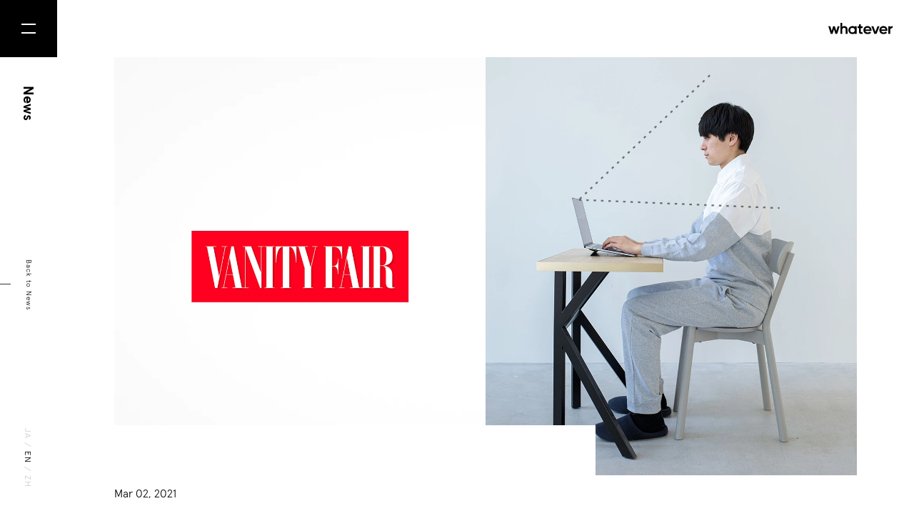

--- FILE ---
content_type: text/html; charset=utf-8
request_url: https://whatever.co/news/wfh-jammies-featured-in-vanity-fair-italia/
body_size: 6504
content:
<!DOCTYPE html><html lang="en"><head><meta charSet="utf-8" class="jsx-2024758706" data-next-head=""/><meta name="viewport" content="initial-scale=1.0, width=device-width" class="jsx-2024758706" data-next-head=""/><script async="" src="https://www.googletagmanager.com/gtag/js?id=UA-131356403-1"></script><link rel="shortcut icon" href="/favicon.ico" type="image/vnd.microsoft.ico" data-next-head=""/><meta property="og:title" content="WFH Jammies featured in Vanity Fair Italia" data-next-head=""/><meta property="og:type" content="article" data-next-head=""/><meta property="og:url" content="" data-next-head=""/><meta property="og:image" content="https://cdn.whatever.co/wp-content/uploads/2021/04/2021_03_02_WFH-Jammies-featured-in-Vanity-Fair-Italia.jpg" data-next-head=""/><meta property="og:site_name" content="Whatever Co." data-next-head=""/><meta property="og:description" content=" WFH Jammies featured in Vanity Fair Italia. https://www.vanityfair.it/fashion/abbigliamento/2021/03/01/wfh-jammies-camicia-pigiama-look-perfetto-smartwork " data-next-head=""/><meta property="og:locale" content="en_US" data-next-head=""/><meta property="fb:app_id" content="3742059709197110" data-next-head=""/><meta name="twitter:card" content="summary_large_image" data-next-head=""/><meta name="twitter:site" content="@whtevr_co" data-next-head=""/><meta name="twitter:creator" content="@whtevr_co" data-next-head=""/><title class="jsx-2024758706" data-next-head="">WFH Jammies featured in Vanity Fair Italia</title><link rel="preconnect" href="https://fonts.gstatic.com" class="jsx-2024758706" data-next-head=""/><link rel="alternate" type="application/rss+xml" title="Whatever Co. News" href="/feed/" class="jsx-2024758706" data-next-head=""/><link rel="preload" href="/_next/static/css/1430a022ba3425c9.css" as="style"/><script src="https://cdnjs.cloudflare.com/ajax/libs/web-animations/2.3.2/web-animations.min.js" integrity="sha512-oAY57i8MXmaOP7pAylNLnULAM4QLV3uGnvnXVY4zF229/zFzTvG2/5YIgH8iN8oZR2hnbkiDPd4JCJGaH4oG6g==" crossorigin="anonymous" class="jsx-2024758706" data-next-head=""></script><script>
            window.dataLayer = window.dataLayer || [];
            function gtag(){dataLayer.push(arguments);}
            gtag('js', new Date());
            gtag('config', 'UA-131356403-1', {
              page_path: window.location.pathname,
            });
          </script><link rel="stylesheet" href="/_next/static/css/1430a022ba3425c9.css" data-n-g=""/><noscript data-n-css=""></noscript><script defer="" noModule="" src="/_next/static/chunks/polyfills-42372ed130431b0a.js"></script><script src="/_next/static/chunks/webpack-5952c7892519d55f.js" defer=""></script><script src="/_next/static/chunks/framework-81da62d6529af90d.js" defer=""></script><script src="/_next/static/chunks/main-44fe176b12f883bf.js" defer=""></script><script src="/_next/static/chunks/pages/_app-cc3a8f4336f79cd9.js" defer=""></script><script src="/_next/static/chunks/748-ee0db776d3bcec2b.js" defer=""></script><script src="/_next/static/chunks/884-38eea5587ef38341.js" defer=""></script><script src="/_next/static/chunks/498-5ce208c42d1aca34.js" defer=""></script><script src="/_next/static/chunks/pages/news/%5Bslug%5D-967657b657132ae0.js" defer=""></script><script src="/_next/static/vif9fU9W0rZ-pGxoSSzjh/_buildManifest.js" defer=""></script><script src="/_next/static/vif9fU9W0rZ-pGxoSSzjh/_ssgManifest.js" defer=""></script><style id="__jsx-577558306">.header.jsx-577558306{height:80px;display:-webkit-box;display:-webkit-flex;display:-ms-flexbox;display:flex;-webkit-box-pack:end;-webkit-justify-content:flex-end;-ms-flex-pack:end;justify-content:flex-end;-webkit-align-items:flex-start;-webkit-box-align:flex-start;-ms-flex-align:flex-start;align-items:flex-start;}.fixed.jsx-577558306{position:fixed;z-index:99;}a.jsx-577558306{display:block;border:none;padding:0;margin-top:32px;margin-right:30px;}@media (max-width:800px){.header.jsx-577558306{height:50px;}a.jsx-577558306{margin-top:18.2px;}a.jsx-577558306 img.jsx-577558306{width:75.1px;}}</style><style id="__jsx-4091393545">.grad-image.jsx-4091393545{font-size:0;position:relative;overflow:hidden;visibility:hidden;}</style><style id="__jsx-937002063">.entry-body.jsx-937002063{max-width:900px;padding:0;margin:0 auto 0;}</style><style id="__jsx-2142453889">.news.jsx-2142453889{margin:0 80px 0;font-size:0;}.image.jsx-2142453889 img.jsx-2142453889{width:calc((100vw - 240px) * 1);height:calc((100vw - 240px) * 0.562166962699822);-o-object-fit:cover;object-fit:cover;}.white.jsx-2142453889{position:relative;display:inline-block;margin-top:-70px;margin-right:80px;padding-right:100px;background-color:#fff;}.white.jsx-2142453889 .date{font-size:1.6rem;font-weight:300;margin-top:88px;white-space:pre;}.white.jsx-2142453889 .title{font-size:3rem;font-weight:700;line-height:4rem;margin-top:18px;}.body.jsx-2142453889{margin:10rem auto 0;}@media (max-width:800px){.news.jsx-2142453889{margin:0;}.image.jsx-2142453889 img.jsx-2142453889{width:calc(100vw * 0.866666666666667);height:calc(100vw * 0.4875);}.white.jsx-2142453889{background-color:transparent;display:block;margin:0 30px 0 0;padding:0;}.white.jsx-2142453889 .date{font-size:1rem;margin-top:4rem;}.white.jsx-2142453889 .title{font-size:1.7rem;line-height:1.6;margin-top:1.5rem;}.body.jsx-2142453889{margin:2.8rem 30px 10rem 0;}}</style><style id="__jsx-567519341">a.jsx-567519341{display:-webkit-box;display:-webkit-flex;display:-ms-flexbox;display:flex;-webkit-box-pack:center;-webkit-justify-content:center;-ms-flex-pack:center;justify-content:center;-webkit-align-items:center;-webkit-box-align:center;-ms-flex-align:center;align-items:center;color:#fff;font-size:1.8rem;font-weight:bold;-webkit-letter-spacing:0.04em;-moz-letter-spacing:0.04em;-ms-letter-spacing:0.04em;letter-spacing:0.04em;box-sizing:border-box;padding-top:4px;width:100%;height:100%;background-color:transparent;border:none;position:relative;z-index:0;overflow:hidden;cursor:pointer;-webkit-user-select:none;-moz-user-select:none;-webkit-user-select:none;-moz-user-select:none;-ms-user-select:none;user-select:none;}@media (max-width:800px){a.jsx-567519341{font-size:1.4rem;padding-top:2px;}}</style><style id="__jsx-3103155748">.black-button{width:256px;height:60px;}.black-button-bg{position:absolute;top:0;left:0;width:100%;height:100%;background-color:#f00;z-index:-1;}@media (max-width:800px){.black-button{width:187px;height:50px;}}</style><style id="__jsx-3513012783">.button.jsx-3513012783{position:fixed;top:0;left:0;z-index:101;width:80px;height:80px;margin:0;padding:0;border:none;background:transparent;}.button.jsx-3513012783 .button-inner{width:80px;height:80px;}.black.jsx-3513012783{position:absolute;top:0;left:0;width:80px;height:80px;background-color:#000;z-index:-2;}.l1.jsx-3513012783,.l2.jsx-3513012783{position:absolute;width:20px;height:2px;background-color:#fff;-webkit-transition:all 0.1s;transition:all 0.1s;}.l1.jsx-3513012783{top:33px;left:30px;}.l2.jsx-3513012783{bottom:33px;left:30px;}.close.jsx-3513012783 .l1.jsx-3513012783{top:39px;-webkit-transform:rotate(45deg);-ms-transform:rotate(45deg);transform:rotate(45deg);}.close.jsx-3513012783 .l2.jsx-3513012783{top:39px;-webkit-transform:rotate(-45deg);-ms-transform:rotate(-45deg);transform:rotate(-45deg);}@media (max-width:800px){.button.jsx-3513012783{width:50px;height:50px;}.button.jsx-3513012783 .button-inner{width:50px;height:50px;}.black.jsx-3513012783{width:50px;height:50px;}.l1.jsx-3513012783,.l2.jsx-3513012783{width:10px;height:1px;}.l1.jsx-3513012783{top:21px;left:20px;}.l2.jsx-3513012783{bottom:21px;left:20px;}.close.jsx-3513012783 .l1.jsx-3513012783{top:24.5px;}.close.jsx-3513012783 .l2.jsx-3513012783{top:24.5px;}}</style><style id="__jsx-1111430834">.menu.jsx-1111430834{position:fixed;z-index:100;width:100%;height:100%;overflow-y:auto;font-size:0;}.menu-full.jsx-1111430834{position:relative;display:-webkit-box;display:-webkit-flex;display:-ms-flexbox;display:flex;-webkit-box-pack:center;-webkit-justify-content:center;-ms-flex-pack:center;justify-content:center;-webkit-align-items:center;-webkit-box-align:center;-ms-flex-align:center;align-items:center;width:100vw;max-width:100%;height:100vh;}.menu-full.jsx-1111430834 .menu-bg{position:absolute;top:0;left:0;width:100%;height:100%;background-color:#333;}.menu-full.jsx-1111430834 .columns.jsx-1111430834{display:grid;grid-template-columns:repeat(2,auto);grid-gap:0 calc((100vw - 80px) * 0.300155520995334);gap:0 calc((100vw - 80px) * 0.300155520995334);}.menu-full.jsx-1111430834 ul.jsx-1111430834{margin:0;padding:0;}.menu-full.jsx-1111430834 li.jsx-1111430834{list-style-type:none;margin:0;margin-bottom:max(calc((100vw - 80px) * 0.036547433903577),4.7rem);padding:0;mix-blend-mode:lighten;}.menu-full.jsx-1111430834 li.jsx-1111430834:first-child{margin-top:max(calc((100vw - 80px) * 0.003110419906687),0.4rem);margin-bottom:max(calc((100vw - 80px) * 0.044323483670295),5.7rem);}.menu-full.jsx-1111430834 li.jsx-1111430834:last-child{margin-bottom:0;}.menu-full.jsx-1111430834 li.jsx-1111430834 .menu-link{font-size:max(calc((100vw - 80px) * 0.027993779160187),3.6rem);font-weight:bold;color:#fff;border:none;}.menu-full.jsx-1111430834 .contact.jsx-1111430834{position:relative;}.menu-full.jsx-1111430834 .contact.jsx-1111430834 .line.jsx-1111430834{display:none;}.menu-full.jsx-1111430834 .contact.jsx-1111430834 .langselect{font-size:1.4rem;-webkit-letter-spacing:0.06rem;-moz-letter-spacing:0.06rem;-ms-letter-spacing:0.06rem;letter-spacing:0.06rem;margin-top:5px;margin-bottom:117px;mix-blend-mode:lighten;}.menu-full.jsx-1111430834 .contact.jsx-1111430834 .sns{position:absolute;right:0;bottom:6px;mix-blend-mode:lighten;}@media (max-width:800px){.menu-full.jsx-1111430834{display:block;width:100%;height:auto;min-height:100%;box-sizing:border-box;padding:calc(100vw * 0.08) calc(100vw * 0.08) calc(100vw * 0.2);}.menu-full.jsx-1111430834 .columns.jsx-1111430834{display:block;}.menu-full.jsx-1111430834 ul.jsx-1111430834{-webkit-align-self:auto;-ms-flex-item-align:auto;align-self:auto;margin:0;margin-top:calc(100vw * 0.269333333333333);margin-left:calc(100vw * 0.053333333333333);}.menu-full.jsx-1111430834 li.jsx-1111430834{margin-bottom:calc(100vw * 0.109333333333333);}.menu-full.jsx-1111430834 li.jsx-1111430834:first-child{margin-bottom:calc(100vw * 0.136);}.menu-full.jsx-1111430834 li.jsx-1111430834 .menu-link{font-size:calc(100vw * 0.08);}.menu-full.jsx-1111430834 li.jsx-1111430834 .menu-link a{border:none;}.menu-full.jsx-1111430834 .contact.jsx-1111430834{border-top:1px solid #707070;margin-top:70px;padding-top:72px;}.menu-full.jsx-1111430834 .contact.jsx-1111430834 .line.jsx-1111430834{display:block;margin:0;margin-top:73px;padding:0;border:none;border-top:1px solid #707070;}.menu-full.jsx-1111430834 .contact.jsx-1111430834 .langselect{margin-bottom:70px;}.menu-full.jsx-1111430834 .contact.jsx-1111430834 .langselect .inner{font-size:1.4rem;}.menu-full.jsx-1111430834 .contact.jsx-1111430834 .sns{position:relative;right:auto;bottom:auto;margin-top:75px;}}</style><style id="__jsx-3756385694">a.jsx-3756385694{border:none;padding:0;color:#cccccc;}a.jsx-3756385694:hover{color:black;}</style><style id="__jsx-2747153096">.language-selector.jsx-2747153096{font-size:1.2rem;-webkit-letter-spacing:0.12em;-moz-letter-spacing:0.12em;-ms-letter-spacing:0.12em;letter-spacing:0.12em;color:#ccc;-webkit-user-select:none;-moz-user-select:none;-webkit-user-select:none;-moz-user-select:none;-ms-user-select:none;user-select:none;}.sp.jsx-2747153096{white-space:pre;}@media (max-width:800px){.language-selector.jsx-2747153096{font-size:1rem;}}</style><style id="__jsx-769027305">.sidebar.jsx-769027305{position:fixed;width:80px;height:100vh;}.vertical.jsx-769027305{position:absolute;display:-webkit-box;display:-webkit-flex;display:-ms-flexbox;display:flex;-webkit-box-pack:justify;-webkit-justify-content:space-between;-ms-flex-pack:justify;justify-content:space-between;width:calc(100vh - 80px);height:80px;top:80px;left:80px;-webkit-transform-origin:top left;-ms-transform-origin:top left;transform-origin:top left;-webkit-transform:rotate(90deg);-ms-transform:rotate(90deg);transform:rotate(90deg);}.title.jsx-769027305{font-size:2rem;font-weight:700;-webkit-user-select:none;-moz-user-select:none;-webkit-user-select:none;-moz-user-select:none;-ms-user-select:none;user-select:none;margin-left:40px;margin-top:31px;}.back.jsx-769027305{position:relative;font-size:1rem;-webkit-letter-spacing:0.1rem;-moz-letter-spacing:0.1rem;-ms-letter-spacing:0.1rem;letter-spacing:0.1rem;margin-left:30px;margin-top:30px;text-align:center;}.back.jsx-769027305 a.jsx-769027305{display:-webkit-box;display:-webkit-flex;display:-ms-flexbox;display:flex;-webkit-flex-direction:column;-ms-flex-direction:column;flex-direction:column;-webkit-align-items:center;-webkit-box-align:center;-ms-flex-align:center;align-items:center;border:none;padding:5px 5px 0;-webkit-transition:all 0.15s cubic-bezier(0.8,0,0.2,1);transition:all 0.15s cubic-bezier(0.8,0,0.2,1);}@media (min-width:801px){.back.jsx-769027305 a.jsx-769027305:hover{padding-top:15px;opacity:0.3;-webkit-transition:all 0.15s cubic-bezier(0.8,0,0.2,1);transition:all 0.15s cubic-bezier(0.8,0,0.2,1);}.back.jsx-769027305 a.jsx-769027305:hover .text.jsx-769027305{margin-bottom:10px;-webkit-transition:all 0.15s cubic-bezier(0.8,0,0.2,1);transition:all 0.15s cubic-bezier(0.8,0,0.2,1);}}.back.jsx-769027305 a.jsx-769027305 .text.jsx-769027305{margin-bottom:20px;-webkit-transition:all 0.15s cubic-bezier(0.8,0,0.2,1);transition:all 0.15s cubic-bezier(0.8,0,0.2,1);}.back.jsx-769027305 a.jsx-769027305 .line.jsx-769027305{height:15px;border-left:1px solid #333;margin-right:2px;}.langselect.jsx-769027305{margin-right:38px;margin-top:36px;}@media (max-width:800px){.sidebar.jsx-769027305{width:50px;}.vertical.jsx-769027305{width:calc(100vh - 50px);height:50px;top:50px;left:50px;}.back.jsx-769027305{position:absolute;top:15px;right:235px;margin:0;}.back.jsx-769027305 a.jsx-769027305 .text.jsx-769027305{margin-bottom:10px;}.title.jsx-769027305{font-size:1.4rem;font-weight:700;margin-left:25px;margin-top:17.7px;}.langselect.jsx-769027305{margin-right:130px;margin-top:20px;}}</style><style id="__jsx-44886115">.contact-form.jsx-44886115{font-size:0;}.contact-form.jsx-44886115 .text{color:#fff;font-size:1.4rem;font-weight:300;mix-blend-mode:lighten;}.contact-form.jsx-44886115 .contact{margin-top:26px;mix-blend-mode:lighten;}.contact-form.jsx-44886115 .contact a.jsx-44886115{display:inline-block;color:#fff;font-size:1.6rem;font-weight:bold;-webkit-letter-spacing:0.04em;-moz-letter-spacing:0.04em;-ms-letter-spacing:0.04em;letter-spacing:0.04em;padding-bottom:7px;padding-right:28px;border-bottom:1px solid #fff;}.newsletter.jsx-44886115{margin-top:92px;}.newsletter.jsx-44886115 .subscribe{font-size:1.4rem;font-weight:300;color:#fff;mix-blend-mode:lighten;}.newsletter.jsx-44886115 .form{margin-top:1.8rem;width:436px;mix-blend-mode:lighten;}.newsletter.jsx-44886115 form{display:grid;grid-template-columns:auto 48px;margin:0;padding:0;border-radius:30px;border:1px solid #fff;}.newsletter.jsx-44886115 .email.jsx-44886115{display:inline-block;color:#fff;font-size:1.6rem;font-weight:300;width:100%;box-sizing:border-box;margin:0;padding:14px 24px;border:none;background-color:transparent;vertical-align:middle;}.newsletter.jsx-44886115 .submit.jsx-44886115{font-size:0;margin:2px;padding:0;width:44px;height:44px;box-sizing:border-box;background-color:transparent;background-image:url("/footer/mail.svg");background-size:44px 44px;border:none;vertical-align:middle;cursor:pointer;}.en.jsx-44886115 .text{font-size:1.5rem;}.en.jsx-44886115 .newsletter.jsx-44886115 .subscribe{font-size:1.5rem;}.en.jsx-44886115 .newsletter.jsx-44886115 .email.jsx-44886115{font-size:1.5rem;}@media (max-width:800px){.contact-form.jsx-44886115 .text{font-size:var(--font-size-ja);line-height:1.7;}.contact-form.jsx-44886115 .contact{margin-top:1.9rem;}.contact-form.jsx-44886115 .contact a.jsx-44886115{font-size:1.4rem;padding-bottom:0.5rem;}.newsletter.jsx-44886115{margin-top:6.7rem;}.newsletter.jsx-44886115 .subscribe{font-size:var(--font-size-ja);}.newsletter.jsx-44886115 .form{margin-top:2.8rem;width:100%;}.newsletter.jsx-44886115 form{display:-webkit-box;display:-webkit-flex;display:-ms-flexbox;display:flex;box-sizing:border-box;}.newsletter.jsx-44886115 .email.jsx-44886115{-webkit-box-flex:2;-webkit-flex-grow:2;-ms-flex-positive:2;flex-grow:2;width:auto;font-size:1.4rem;}.newsletter.jsx-44886115 .submit.jsx-44886115{-webkit-flex-basis:40px;-ms-flex-preferred-size:40px;flex-basis:40px;margin:9px;width:40px;height:40px;background-size:40px 40px;}.en.contact-form.jsx-44886115 .text{font-size:1.4rem;line-height:1.5;}.en.contact-form.jsx-44886115 .contact{margin-top:2.2rem;}.en.contact-form.jsx-44886115 .contact a.jsx-44886115{font-size:1.6rem;font-weight:700;-webkit-letter-spacing:0;-moz-letter-spacing:0;-ms-letter-spacing:0;letter-spacing:0;padding-right:3.5rem;padding-bottom:0.7rem;}.en.jsx-44886115 .newsletter.jsx-44886115{margin-top:7.5rem;}.en.jsx-44886115 .newsletter.jsx-44886115 .subscribe{font-size:1.4rem;}.en.jsx-44886115 .newsletter.jsx-44886115 .form{margin-top:2.7rem;}}</style><style id="__jsx-3261642047">.links.jsx-3261642047{font-size:0;display:grid;grid-template-columns:repeat(5,25px);grid-gap:0 15px;gap:0 15px;}.links.jsx-3261642047 a.jsx-3261642047{display:inline-block;width:25px;height:25px;font-size:0;background-repeat:no-repeat;background-size:25px 25px;margin:0;padding:0;border:none;}@media (max-width:800px){.links.jsx-3261642047{grid-template-columns:repeat(5,30px);}.links.jsx-3261642047 a.jsx-3261642047{width:30px;height:30px;background-size:30px 30px;}}</style><style id="__jsx-728238066">.footer.jsx-728238066{height:400px;position:relative;padding:100px 80px;margin-top:150px;color:#fff;background-color:#333;font-size:0;}.footer.jsx-728238066 .logo{display:inline-block;margin-bottom:97px;mix-blend-mode:lighten;}.footer.jsx-728238066 .line.jsx-728238066{display:none;}.footer.jsx-728238066 .sns.jsx-728238066{position:absolute;bottom:99px;right:80px;}.footer.jsx-728238066 .sns.jsx-728238066 .sns-buttons{mix-blend-mode:lighten;}.footer.jsx-728238066 .sns-buttons.jsx-728238066{margin-bottom:30px;}.footer.jsx-728238066 .privacy.jsx-728238066,.footer.jsx-728238066 text-align.jsx-728238066 right.jsx-728238066,.footer.jsx-728238066 .terms.jsx-728238066{text-align:right;margin-top:12px;}.footer.jsx-728238066 .privacy-inner,.footer.jsx-728238066 .terms-inner{display:inline-block;font-size:1.2rem;font-weight:300;mix-blend-mode:lighten;}.footer.jsx-728238066 .privacy-inner a.jsx-728238066,.footer.jsx-728238066 .terms-inner a.jsx-728238066{color:#fff;border-bottom-color:#fff;display:inline-block;}.footer.jsx-728238066 .copyright.jsx-728238066{margin-top:15px;text-align:right;}.footer.jsx-728238066 .copyright-inner{display:inline-block;font-size:1.2rem;font-weight:300;mix-blend-mode:lighten;}.pagetop.jsx-728238066{position:absolute;top:215px;right:80px;font-size:1.2rem;-webkit-letter-spacing:0.07em;-moz-letter-spacing:0.07em;-ms-letter-spacing:0.07em;letter-spacing:0.07em;-webkit-transform:rotate(90deg);-ms-transform:rotate(90deg);transform:rotate(90deg);-webkit-transform-origin:top right;-ms-transform-origin:top right;transform-origin:top right;}.pagetop.jsx-728238066:hover{opacity:0.5;-webkit-transition:all 0.1s ease-out;transition:all 0.1s ease-out;}.pagetop.jsx-728238066 hr.jsx-728238066{display:inline-block;width:40px;border:none;border-top:1px solid #fff;margin-right:20px;}.pagetop.jsx-728238066 span.jsx-728238066{vertical-align:3px;cursor:pointer;}@media (max-width:800px){.footer.jsx-728238066{padding:calc(100vw * 0.197333333333333) calc(100vw * 0.08) calc(100vw * 0.133333333333333);margin:0;height:auto;}.footer.jsx-728238066 .logo{margin-bottom:73px;}.footer.jsx-728238066 .logo img.jsx-728238066{width:calc(100vw * 0.312);}.footer.jsx-728238066 hr.line.jsx-728238066{display:block;border:none;border-top:1px solid #707070;margin-top:75px;}.footer.jsx-728238066 .sns.jsx-728238066{position:static;margin-top:75px;}.footer.jsx-728238066 .sns-buttons.jsx-728238066{margin-top:50px;}.footer.jsx-728238066 .privacy.jsx-728238066{text-align:left;}.footer.jsx-728238066 .terms.jsx-728238066{text-align:left;margin-top:14px;}.footer.jsx-728238066 .copyright.jsx-728238066{text-align:left;margin-top:16px;}.pagetop.jsx-728238066{top:auto;left:auto;right:30px;bottom:33px;-webkit-letter-spacing:0;-moz-letter-spacing:0;-ms-letter-spacing:0;letter-spacing:0;}.pagetop.jsx-728238066 hr.jsx-728238066{width:35px;margin-right:10px;}}</style><style id="__jsx-2024758706">.container.jsx-2024758706{position:relative;width:100%;background-repeat:no-repeat;background-position:left top;overflow:hidden;}.contents.jsx-2024758706{display:-webkit-box;display:-webkit-flex;display:-ms-flexbox;display:flex;-webkit-align-items:flex-start;-webkit-box-align:flex-start;-ms-flex-align:flex-start;align-items:flex-start;}.main.jsx-2024758706{width:calc(100vw - 80px);margin-left:80px;}@media (max-width:800px){.container.jsx-2024758706{background-size:375px auto;}.main.jsx-2024758706{width:calc(100vw - 50px);margin-left:50px;}}</style></head><body><link rel="preload" as="image" href="/logo_black.svg"/><link rel="preload" as="image" href="/_next/image?url=https%3A%2F%2Fcdn.whatever.co%2Fwp-content%2Fuploads%2F2021%2F04%2F2021_03_02_WFH-Jammies-featured-in-Vanity-Fair-Italia.jpg&amp;w=1920&amp;q=90"/><link rel="preload" as="image" href="/footer/logo_white.svg"/><div id="__next"><div class="jsx-2024758706"><div class="jsx-2024758706 container"><div class="jsx-2024758706 contents"><div class="jsx-2024758706 main"><div class="jsx-577558306 header"><div class="jsx-577558306 fixed"><a class="jsx-577558306" href="/"><img src="/logo_black.svg" width="90" class="jsx-577558306"/></a></div></div><div class="jsx-2142453889 news"><div class="jsx-2142453889 image"><div class="jsx-4091393545 grad-image"><img src="/_next/image?url=https%3A%2F%2Fcdn.whatever.co%2Fwp-content%2Fuploads%2F2021%2F04%2F2021_03_02_WFH-Jammies-featured-in-Vanity-Fair-Italia.jpg&amp;w=1920&amp;q=90" alt="" class="jsx-2142453889"/></div></div><div class="jsx-2142453889 white"><div class="jsx-2142453889"><div class="date">Mar 02, 2021</div></div><div class="jsx-2142453889"><div class="title"><div class="jsx-2142453889">WFH Jammies featured in Vanity Fair Italia</div></div></div></div><div class="jsx-2142453889 body"><div class="jsx-937002063 entry-body en">
<p><a href="https://whatever.co/work/wfh-jammies/" data-type="URL" data-id="https://whatever.co/work/wfh-jammies/">WFH Jammies</a> featured in Vanity Fair Italia.</p>



<p> <a href="https://www.vanityfair.it/fashion/abbigliamento/2021/03/01/wfh-jammies-camicia-pigiama-look-perfetto-smartwork">https://www.vanityfair.it/fashion/abbigliamento/2021/03/01/wfh-jammies-camicia-pigiama-look-perfetto-smartwork</a></p>
</div></div></div></div><div class="jsx-3513012783 button"><div class="black-button button-inner"><a class="jsx-567519341"><div style="display:block" class="jsx-3513012783 black"></div><div class="jsx-3513012783 l1"></div><div class="jsx-3513012783 l2"></div></a></div></div><div class="jsx-769027305 sidebar"><div class="jsx-769027305 vertical"><div class="jsx-769027305 title">News</div><div class="jsx-769027305 back"><a class="jsx-769027305" href="/news/"><div class="jsx-769027305 text">Back to <!-- -->News</div><div class="jsx-769027305 line"></div></a></div><div class="jsx-769027305 langselect"><div class="jsx-2747153096 language-selector"><a type="button" class="jsx-3756385694" href="/ja/news/wfh-jammies-featured-in-vanity-fair-italia/">JA</a><span style="color:#cccccc" class="jsx-2747153096 sp"> / </span><span style="color:black" class="jsx-3756385694">EN</span><span style="color:#cccccc" class="jsx-2747153096 sp"> / </span><a type="button" class="jsx-3756385694" href="/zh-hant/news/wfh-jammies-featured-in-vanity-fair-italia/">ZH</a></div></div></div></div></div><div class="jsx-728238066 footer"><div class="jsx-728238066"><div class="logo"><img src="/footer/logo_white.svg" width="170" class="jsx-728238066"/></div></div><div class="jsx-44886115 contact-form en"><div class="jsx-44886115"><div class="text">For new business and media inquires, contact us.</div></div><div class="jsx-44886115"><div class="contact"><a href="https://forms.gle/8Se3pw1eZffMNBtR9" class="jsx-44886115">Contact us</a></div></div><div class="jsx-44886115 newsletter"><div class="jsx-44886115"><div class="subscribe">Subscribe to our newsletter</div></div><div class="jsx-44886115"><div class="form"><form class="jsx-44886115" action="https://whatever.us20.list-manage.com/subscribe/post?u=0b31ccc167140375101923bbb&amp;id=c20b8d6b11" method="post"><input type="email" placeholder="Email address" class="jsx-44886115 email" name="EMAIL"/><input type="submit" class="jsx-44886115 submit" name="subscribe" value="Subscribe"/></form></div></div></div></div><hr class="jsx-728238066 line"/><div class="jsx-728238066 sns"><div class="jsx-728238066 sns-buttons"><div class="jsx-3261642047 links"><div><a href="https://www.facebook.com/whtevr.co/" style="background-image:url(/footer/facebook.svg)" target="_blank" rel="noopener noreferrer" class="jsx-3261642047">Facebook</a></div><div><a href="https://twitter.com/whtevr_co" style="background-image:url(/footer/twitter.svg)" target="_blank" rel="noopener noreferrer" class="jsx-3261642047">Twitter</a></div><div><a href="https://www.instagram.com/whtevr_co/" style="background-image:url(/footer/instagram.svg)" target="_blank" rel="noopener noreferrer" class="jsx-3261642047">Instagram</a></div><div><a href="https://www.linkedin.com/company/whtevr-co/" style="background-image:url(/footer/linkedin.svg)" target="_blank" rel="noopener noreferrer" class="jsx-3261642047">LinkedIn</a></div><div><a href="https://shop.whatever.co/" style="background-image:url(/footer/shopcart.svg)" target="_blank" rel="noopener noreferrer" class="jsx-3261642047">LinkedIn</a></div></div></div><div class="jsx-728238066 privacy"><div class="privacy-inner"><a class="jsx-728238066" href="/privacy/">Privacy policy</a></div></div><div class="jsx-728238066 terms"><div class="terms-inner"><a class="jsx-728238066" href="/terms/">Terms of Service</a></div></div><div class="jsx-728238066 copyright"><div class="copyright-inner">© Whatever Co.</div></div></div><div class="jsx-728238066 pagetop"><hr class="jsx-728238066"/><span class="jsx-728238066">Page Top</span></div></div></div></div></div><script id="__NEXT_DATA__" type="application/json">{"props":{"pageProps":{"entry":{"slug":"wfh-jammies-featured-in-vanity-fair-italia","title":"WFH Jammies featured in Vanity Fair Italia","subtitle":null,"overview":null,"side_image":"/common/noimage.png","content":"\n\u003cp\u003e\u003ca href=\"https://whatever.co/work/wfh-jammies/\" data-type=\"URL\" data-id=\"https://whatever.co/work/wfh-jammies/\"\u003eWFH Jammies\u003c/a\u003e featured in Vanity Fair Italia.\u003c/p\u003e\n\n\n\n\u003cp\u003e \u003ca href=\"https://www.vanityfair.it/fashion/abbigliamento/2021/03/01/wfh-jammies-camicia-pigiama-look-perfetto-smartwork\"\u003ehttps://www.vanityfair.it/fashion/abbigliamento/2021/03/01/wfh-jammies-camicia-pigiama-look-perfetto-smartwork\u003c/a\u003e\u003c/p\u003e\n","date":"Mar 02, 2021","hero_image":"https://cdn.whatever.co/wp-content/uploads/2021/04/2021_03_02_WFH-Jammies-featured-in-Vanity-Fair-Italia.jpg","hero_image_mobile":"https://cdn.whatever.co/wp-content/uploads/2021/04/2021_03_02_WFH-Jammies-featured-in-Vanity-Fair-Italia-1200x1080.jpg","tags":[],"credit":null,"next":{"slug":"wfh-jammies-featured-in-the-guardian","title":"WFH Jammies featured in The Guardian"},"prev":{"slug":"minute_mint_featured_in_advertimes","title":"minute mint featured in AdverTimes"}}},"__N_SSG":true},"page":"/news/[slug]","query":{"slug":"wfh-jammies-featured-in-vanity-fair-italia"},"buildId":"vif9fU9W0rZ-pGxoSSzjh","isFallback":false,"isExperimentalCompile":false,"gsp":true,"appGip":true,"locale":"en","locales":["en","ja","zh-hant"],"defaultLocale":"en","scriptLoader":[]}</script></body></html>

--- FILE ---
content_type: image/svg+xml
request_url: https://whatever.co/footer/linkedin.svg
body_size: 187
content:
<svg enable-background="new 0 0 60 60" viewBox="0 0 60 60" xmlns="http://www.w3.org/2000/svg"><circle cx="30" cy="30" fill="#fff" r="30"/><path d="m43.9 13.6h-27.8c-1.3 0-2.4 1.1-2.4 2.4v27.9c0 1.3 1.1 2.4 2.4 2.4h27.9c1.3 0 2.4-1.1 2.4-2.4v-27.8c0-1.4-1.1-2.5-2.5-2.5zm-20.5 27.9h-4.9v-15.6h4.9zm-2.5-17.8c-1.6 0-2.8-1.2-2.8-2.8s1.3-2.8 2.8-2.8 2.8 1.2 2.8 2.8c.1 1.6-1.2 2.8-2.8 2.8zm20.6 17.8h-4.9v-8.5c0-2.5-1.1-3.3-2.5-3.3-1.5 0-2.9 1.1-2.9 3.4v8.5h-4.9v-15.7h4.7v2.2h.1c.5-1 2.1-2.6 4.7-2.6 2.7 0 5.7 1.6 5.7 6.4z" fill="#333"/></svg>

--- FILE ---
content_type: application/javascript; charset=utf-8
request_url: https://whatever.co/_next/static/chunks/498-5ce208c42d1aca34.js
body_size: 17656
content:
"use strict";(self.webpackChunk_N_E=self.webpackChunk_N_E||[]).push([[498],{2498:(e,a,t)=>{t.d(a,{A:()=>q});var r,o=t(5016),s=t.n(o),n=t(9391),i=t.n(n),l=t(604),c=t(6466),u=t(5501),g=t.n(u),m=t(6001),d=t.n(m),h=t(9444),w=t(7002),p=function(e){var a=e.lang,t=e.label,r=e.activeColor,o=e.inactiveColor,n=e.onSelected,i=(0,l.useRouter)(),c=i.locale,u=i.pathname,m=i.query;return(0,w.jsxs)(w.Fragment,{children:[c!==a?"/"===u?(0,w.jsx)("a",{href:"/".concat(a,"/"),className:s().dynamic([["262619644",[o,r]]]),children:t}):(0,w.jsx)(g(),{href:{pathname:u,query:m},locale:a,legacyBehavior:!0,children:(0,w.jsx)("a",{type:"button",onClick:n,className:s().dynamic([["262619644",[o,r]]]),children:t})}):(0,w.jsx)("span",{style:{color:r},className:s().dynamic([["262619644",[o,r]]]),children:t}),(0,w.jsx)(s(),{id:"262619644",dynamic:[o,r],children:["a.__jsx-style-dynamic-selector{border:none;padding:0;color:".concat(o,";}"),"a.__jsx-style-dynamic-selector:hover{color:".concat(r,";}")]})]})};let k=function(e){var a=e.activeColor,t=void 0===a?"black":a,r=e.inactiveColor,o=void 0===r?"#cccccc":r,n=e.separator,i=void 0===n?" / ":n,l=e.onSelected,c=void 0===l?function(){}:l,u=e.className;return(0,w.jsxs)(w.Fragment,{children:[(0,w.jsxs)("div",{className:"jsx-2747153096 "+(d()("language-selector",void 0===u?"":u)||""),children:[(0,w.jsx)(p,{lang:"ja",label:"JA",activeColor:t,inactiveColor:o,onSelected:c}),(0,w.jsx)("span",{style:{color:o},className:"jsx-2747153096 sp",children:i}),(0,w.jsx)(p,{lang:"en",label:"EN",activeColor:t,inactiveColor:o,onSelected:c}),(0,w.jsx)("span",{style:{color:o},className:"jsx-2747153096 sp",children:i}),(0,w.jsx)(p,{lang:"zh-hant",label:"ZH",activeColor:t,inactiveColor:o,onSelected:c})]}),(0,w.jsx)(s(),{id:"2747153096",children:[".language-selector.jsx-2747153096{font-size:1.2rem;-webkit-letter-spacing:0.12em;-moz-letter-spacing:0.12em;-ms-letter-spacing:0.12em;letter-spacing:0.12em;color:#ccc;-webkit-user-select:none;-moz-user-select:none;-webkit-user-select:none;-moz-user-select:none;-ms-user-select:none;user-select:none;}",".sp.jsx-2747153096{white-space:pre;}","@media (max-width:800px){.language-selector.jsx-2747153096{font-size:1rem;}}"]})]})};var y=t(4758),f=t(3135);let b=function(){return(0,w.jsxs)(w.Fragment,{children:[(0,w.jsxs)("div",{className:"jsx-44886115 "+((0,y.c)("contact-form")||""),children:[(0,w.jsx)("div",{className:"jsx-44886115",children:(0,w.jsx)(f.fP,{className:"text",whiteText:!0,inline:!0,children:(0,y.t)("contactform_contacthere")})}),(0,w.jsx)("div",{className:"jsx-44886115",children:(0,w.jsx)(f.fP,{className:"contact",whiteText:!0,inline:!0,interactive:!0,children:(0,w.jsx)("a",{href:"https://forms.gle/8Se3pw1eZffMNBtR9",className:"jsx-44886115",children:(0,y.t)("contactform_inquiry")})})}),(0,w.jsxs)("div",{className:"jsx-44886115 newsletter",children:[(0,w.jsx)("div",{className:"jsx-44886115",children:(0,w.jsx)(f.fP,{className:"subscribe",whiteText:!0,inline:!0,children:(0,y.t)("contactform_register")})}),(0,w.jsx)("div",{className:"jsx-44886115",children:(0,w.jsx)(f.fP,{className:"form",whiteText:!0,inline:!0,interactive:!0,children:(0,w.jsxs)("form",{action:"https://whatever.us20.list-manage.com/subscribe/post?u=0b31ccc167140375101923bbb&id=c20b8d6b11",method:"post",className:"jsx-44886115",children:[(0,w.jsx)("input",{type:"email",name:"EMAIL",placeholder:"Email address",className:"jsx-44886115 email"}),(0,w.jsx)("input",{type:"submit",value:"Subscribe",name:"subscribe",className:"jsx-44886115 submit"})]})})})]})]}),(0,w.jsx)(s(),{id:"44886115",children:[".contact-form.jsx-44886115{font-size:0;}",".contact-form.jsx-44886115 .text{color:#fff;font-size:1.4rem;font-weight:300;mix-blend-mode:lighten;}",".contact-form.jsx-44886115 .contact{margin-top:26px;mix-blend-mode:lighten;}",".contact-form.jsx-44886115 .contact a.jsx-44886115{display:inline-block;color:#fff;font-size:1.6rem;font-weight:bold;-webkit-letter-spacing:0.04em;-moz-letter-spacing:0.04em;-ms-letter-spacing:0.04em;letter-spacing:0.04em;padding-bottom:7px;padding-right:28px;border-bottom:1px solid #fff;}",".newsletter.jsx-44886115{margin-top:92px;}",".newsletter.jsx-44886115 .subscribe{font-size:1.4rem;font-weight:300;color:#fff;mix-blend-mode:lighten;}",".newsletter.jsx-44886115 .form{margin-top:1.8rem;width:436px;mix-blend-mode:lighten;}",".newsletter.jsx-44886115 form{display:grid;grid-template-columns:auto 48px;margin:0;padding:0;border-radius:30px;border:1px solid #fff;}",".newsletter.jsx-44886115 .email.jsx-44886115{display:inline-block;color:#fff;font-size:1.6rem;font-weight:300;width:100%;box-sizing:border-box;margin:0;padding:14px 24px;border:none;background-color:transparent;vertical-align:middle;}",'.newsletter.jsx-44886115 .submit.jsx-44886115{font-size:0;margin:2px;padding:0;width:44px;height:44px;box-sizing:border-box;background-color:transparent;background-image:url("/footer/mail.svg");background-size:44px 44px;border:none;vertical-align:middle;cursor:pointer;}',".en.jsx-44886115 .text{font-size:1.5rem;}",".en.jsx-44886115 .newsletter.jsx-44886115 .subscribe{font-size:1.5rem;}",".en.jsx-44886115 .newsletter.jsx-44886115 .email.jsx-44886115{font-size:1.5rem;}","@media (max-width:800px){.contact-form.jsx-44886115 .text{font-size:var(--font-size-ja);line-height:1.7;}.contact-form.jsx-44886115 .contact{margin-top:1.9rem;}.contact-form.jsx-44886115 .contact a.jsx-44886115{font-size:1.4rem;padding-bottom:0.5rem;}.newsletter.jsx-44886115{margin-top:6.7rem;}.newsletter.jsx-44886115 .subscribe{font-size:var(--font-size-ja);}.newsletter.jsx-44886115 .form{margin-top:2.8rem;width:100%;}.newsletter.jsx-44886115 form{display:-webkit-box;display:-webkit-flex;display:-ms-flexbox;display:flex;box-sizing:border-box;}.newsletter.jsx-44886115 .email.jsx-44886115{-webkit-box-flex:2;-webkit-flex-grow:2;-ms-flex-positive:2;flex-grow:2;width:auto;font-size:1.4rem;}.newsletter.jsx-44886115 .submit.jsx-44886115{-webkit-flex-basis:40px;-ms-flex-preferred-size:40px;flex-basis:40px;margin:9px;width:40px;height:40px;background-size:40px 40px;}.en.contact-form.jsx-44886115 .text{font-size:1.4rem;line-height:1.5;}.en.contact-form.jsx-44886115 .contact{margin-top:2.2rem;}.en.contact-form.jsx-44886115 .contact a.jsx-44886115{font-size:1.6rem;font-weight:700;-webkit-letter-spacing:0;-moz-letter-spacing:0;-ms-letter-spacing:0;letter-spacing:0;padding-right:3.5rem;padding-bottom:0.7rem;}.en.jsx-44886115 .newsletter.jsx-44886115{margin-top:7.5rem;}.en.jsx-44886115 .newsletter.jsx-44886115 .subscribe{font-size:1.4rem;}.en.jsx-44886115 .newsletter.jsx-44886115 .form{margin-top:2.7rem;}}"]})]})},x=function(){return(0,w.jsxs)(w.Fragment,{children:[(0,w.jsxs)("div",{className:"jsx-3261642047 links",children:[(0,w.jsx)(f.fP,{whiteText:!0,inline:!0,interactive:!0,children:(0,w.jsx)("a",{href:"https://www.facebook.com/whtevr.co/",style:{backgroundImage:"url(/footer/facebook.svg)"},target:"_blank",rel:"noopener noreferrer",className:"jsx-3261642047",children:"Facebook"})}),(0,w.jsx)(f.fP,{whiteText:!0,inline:!0,interactive:!0,children:(0,w.jsx)("a",{href:"https://twitter.com/whtevr_co",style:{backgroundImage:"url(/footer/twitter.svg)"},target:"_blank",rel:"noopener noreferrer",className:"jsx-3261642047",children:"Twitter"})}),(0,w.jsx)(f.fP,{whiteText:!0,inline:!0,interactive:!0,children:(0,w.jsx)("a",{href:"https://www.instagram.com/whtevr_co/",style:{backgroundImage:"url(/footer/instagram.svg)"},target:"_blank",rel:"noopener noreferrer",className:"jsx-3261642047",children:"Instagram"})}),(0,w.jsx)(f.fP,{whiteText:!0,inline:!0,interactive:!0,children:(0,w.jsx)("a",{href:"https://www.linkedin.com/company/whtevr-co/",style:{backgroundImage:"url(/footer/linkedin.svg)"},target:"_blank",rel:"noopener noreferrer",className:"jsx-3261642047",children:"LinkedIn"})}),(0,w.jsx)(f.fP,{whiteText:!0,inline:!0,interactive:!0,children:(0,w.jsx)("a",{href:"https://shop.whatever.co/",style:{backgroundImage:"url(/footer/shopcart.svg)"},target:"_blank",rel:"noopener noreferrer",className:"jsx-3261642047",children:"LinkedIn"})})]}),(0,w.jsx)(s(),{id:"3261642047",children:[".links.jsx-3261642047{font-size:0;display:grid;grid-template-columns:repeat(5,25px);grid-gap:0 15px;gap:0 15px;}",".links.jsx-3261642047 a.jsx-3261642047{display:inline-block;width:25px;height:25px;font-size:0;background-repeat:no-repeat;background-size:25px 25px;margin:0;padding:0;border:none;}","@media (max-width:800px){.links.jsx-3261642047{grid-template-columns:repeat(5,30px);}.links.jsx-3261642047 a.jsx-3261642047{width:30px;height:30px;background-size:30px 30px;}}"]})]})};var v=function(e){var a=e.opened,t=e.onClick;return(0,w.jsxs)(w.Fragment,{children:[(0,w.jsx)("div",{className:"jsx-3513012783 "+(d()("button",{close:a})||""),children:(0,w.jsxs)(h.A,{className:"button-inner",backgroundColor:"transparent",onClick:t,children:[(0,w.jsx)("div",{style:{display:a?"none":"block"},className:"jsx-3513012783 black"}),(0,w.jsx)("div",{className:"jsx-3513012783 l1"}),(0,w.jsx)("div",{className:"jsx-3513012783 l2"})]})}),(0,w.jsx)(s(),{id:"3513012783",children:[".button.jsx-3513012783{position:fixed;top:0;left:0;z-index:101;width:80px;height:80px;margin:0;padding:0;border:none;background:transparent;}",".button.jsx-3513012783 .button-inner{width:80px;height:80px;}",".black.jsx-3513012783{position:absolute;top:0;left:0;width:80px;height:80px;background-color:#000;z-index:-2;}",".l1.jsx-3513012783,.l2.jsx-3513012783{position:absolute;width:20px;height:2px;background-color:#fff;-webkit-transition:all 0.1s;transition:all 0.1s;}",".l1.jsx-3513012783{top:33px;left:30px;}",".l2.jsx-3513012783{bottom:33px;left:30px;}",".close.jsx-3513012783 .l1.jsx-3513012783{top:39px;-webkit-transform:rotate(45deg);-ms-transform:rotate(45deg);transform:rotate(45deg);}",".close.jsx-3513012783 .l2.jsx-3513012783{top:39px;-webkit-transform:rotate(-45deg);-ms-transform:rotate(-45deg);transform:rotate(-45deg);}","@media (max-width:800px){.button.jsx-3513012783{width:50px;height:50px;}.button.jsx-3513012783 .button-inner{width:50px;height:50px;}.black.jsx-3513012783{width:50px;height:50px;}.l1.jsx-3513012783,.l2.jsx-3513012783{width:10px;height:1px;}.l1.jsx-3513012783{top:21px;left:20px;}.l2.jsx-3513012783{bottom:21px;left:20px;}.close.jsx-3513012783 .l1.jsx-3513012783{top:24.5px;}.close.jsx-3513012783 .l2.jsx-3513012783{top:24.5px;}}"]})]})};let j=function(){var e=(0,c.useState)(!1),a=e[0],t=e[1],r=function(){t(!a)};return(0,w.jsxs)(w.Fragment,{children:[a?(0,w.jsx)("div",{className:"jsx-1111430834 menu",children:(0,w.jsxs)("div",{className:"jsx-1111430834 menu-full",children:[(0,w.jsx)(f.fP,{className:"menu-bg",inline:!1,startImmediately:!0}),(0,w.jsxs)("div",{className:"jsx-1111430834 columns",children:[(0,w.jsx)("ul",{className:"jsx-1111430834",children:[["Top","/"],["Work","/work/category/all"],["About","/about"],["Team","/team"],["News","/news"],["Careers","/careers"],["Contact","/contact"]].map(function(e){return(0,w.jsx)("li",{className:"jsx-1111430834",children:(0,w.jsx)(f.fP,{whiteText:!0,inline:!0,children:(0,w.jsx)(g(),{href:e[1],passHref:!0,children:(0,w.jsx)(f.fd,{className:"menu-link",border:!1,onClick:r,children:e[0]})})})},e[1])})}),(0,w.jsxs)("div",{className:"jsx-1111430834 contact",children:[(0,w.jsx)("div",{className:"jsx-1111430834",children:(0,w.jsx)(f.fP,{className:"langselect",whiteText:!0,inline:!0,children:(0,w.jsx)(k,{className:"inner",activeColor:"white",inactiveColor:"#666666",separator:"  /  ",onSelected:r})})}),(0,w.jsx)(b,{}),(0,w.jsx)("hr",{className:"jsx-1111430834 line"}),(0,w.jsx)("div",{className:"jsx-1111430834",children:(0,w.jsx)(f.fP,{className:"sns",whiteText:!0,inline:!0,children:(0,w.jsx)(x,{})})})]})]})]})}):null,(0,w.jsx)(v,{opened:a,onClick:r}),(0,w.jsx)(s(),{id:"1111430834",children:[".menu.jsx-1111430834{position:fixed;z-index:100;width:100%;height:100%;overflow-y:auto;font-size:0;}",".menu-full.jsx-1111430834{position:relative;display:-webkit-box;display:-webkit-flex;display:-ms-flexbox;display:flex;-webkit-box-pack:center;-webkit-justify-content:center;-ms-flex-pack:center;justify-content:center;-webkit-align-items:center;-webkit-box-align:center;-ms-flex-align:center;align-items:center;width:100vw;max-width:100%;height:100vh;}",".menu-full.jsx-1111430834 .menu-bg{position:absolute;top:0;left:0;width:100%;height:100%;background-color:#333;}",".menu-full.jsx-1111430834 .columns.jsx-1111430834{display:grid;grid-template-columns:repeat(2,auto);grid-gap:0 calc((100vw - 80px) * 0.300155520995334);gap:0 calc((100vw - 80px) * 0.300155520995334);}",".menu-full.jsx-1111430834 ul.jsx-1111430834{margin:0;padding:0;}",".menu-full.jsx-1111430834 li.jsx-1111430834{list-style-type:none;margin:0;margin-bottom:max(calc((100vw - 80px) * 0.036547433903577),4.7rem);padding:0;mix-blend-mode:lighten;}",".menu-full.jsx-1111430834 li.jsx-1111430834:first-child{margin-top:max(calc((100vw - 80px) * 0.003110419906687),0.4rem);margin-bottom:max(calc((100vw - 80px) * 0.044323483670295),5.7rem);}",".menu-full.jsx-1111430834 li.jsx-1111430834:last-child{margin-bottom:0;}",".menu-full.jsx-1111430834 li.jsx-1111430834 .menu-link{font-size:max(calc((100vw - 80px) * 0.027993779160187),3.6rem);font-weight:bold;color:#fff;border:none;}",".menu-full.jsx-1111430834 .contact.jsx-1111430834{position:relative;}",".menu-full.jsx-1111430834 .contact.jsx-1111430834 .line.jsx-1111430834{display:none;}",".menu-full.jsx-1111430834 .contact.jsx-1111430834 .langselect{font-size:1.4rem;-webkit-letter-spacing:0.06rem;-moz-letter-spacing:0.06rem;-ms-letter-spacing:0.06rem;letter-spacing:0.06rem;margin-top:5px;margin-bottom:117px;mix-blend-mode:lighten;}",".menu-full.jsx-1111430834 .contact.jsx-1111430834 .sns{position:absolute;right:0;bottom:6px;mix-blend-mode:lighten;}","@media (max-width:800px){.menu-full.jsx-1111430834{display:block;width:100%;height:auto;min-height:100%;box-sizing:border-box;padding:calc(100vw * 0.08) calc(100vw * 0.08) calc(100vw * 0.2);}.menu-full.jsx-1111430834 .columns.jsx-1111430834{display:block;}.menu-full.jsx-1111430834 ul.jsx-1111430834{-webkit-align-self:auto;-ms-flex-item-align:auto;align-self:auto;margin:0;margin-top:calc(100vw * 0.269333333333333);margin-left:calc(100vw * 0.053333333333333);}.menu-full.jsx-1111430834 li.jsx-1111430834{margin-bottom:calc(100vw * 0.109333333333333);}.menu-full.jsx-1111430834 li.jsx-1111430834:first-child{margin-bottom:calc(100vw * 0.136);}.menu-full.jsx-1111430834 li.jsx-1111430834 .menu-link{font-size:calc(100vw * 0.08);}.menu-full.jsx-1111430834 li.jsx-1111430834 .menu-link a{border:none;}.menu-full.jsx-1111430834 .contact.jsx-1111430834{border-top:1px solid #707070;margin-top:70px;padding-top:72px;}.menu-full.jsx-1111430834 .contact.jsx-1111430834 .line.jsx-1111430834{display:block;margin:0;margin-top:73px;padding:0;border:none;border-top:1px solid #707070;}.menu-full.jsx-1111430834 .contact.jsx-1111430834 .langselect{margin-bottom:70px;}.menu-full.jsx-1111430834 .contact.jsx-1111430834 .langselect .inner{font-size:1.4rem;}.menu-full.jsx-1111430834 .contact.jsx-1111430834 .sns{position:relative;right:auto;bottom:auto;margin-top:75px;}}"]})]})},z=function(e){var a=e.title,t=e.backto;return(0,w.jsxs)(w.Fragment,{children:[(0,w.jsx)("div",{className:"jsx-769027305 sidebar",children:(0,w.jsxs)("div",{className:"jsx-769027305 vertical",children:[(0,w.jsx)("div",{className:"jsx-769027305 title",children:a}),t?(0,w.jsx)("div",{className:"jsx-769027305 back",children:(0,w.jsx)(g(),{href:t.href,legacyBehavior:!0,children:(0,w.jsxs)("a",{className:"jsx-769027305",children:[(0,w.jsxs)("div",{className:"jsx-769027305 text",children:["Back to ",t.name]}),(0,w.jsx)("div",{className:"jsx-769027305 line"})]})})}):null,(0,w.jsx)("div",{className:"jsx-769027305 langselect",children:(0,w.jsx)(k,{})})]})}),(0,w.jsx)(s(),{id:"769027305",children:[".sidebar.jsx-769027305{position:fixed;width:80px;height:100vh;}",".vertical.jsx-769027305{position:absolute;display:-webkit-box;display:-webkit-flex;display:-ms-flexbox;display:flex;-webkit-box-pack:justify;-webkit-justify-content:space-between;-ms-flex-pack:justify;justify-content:space-between;width:calc(100vh - 80px);height:80px;top:80px;left:80px;-webkit-transform-origin:top left;-ms-transform-origin:top left;transform-origin:top left;-webkit-transform:rotate(90deg);-ms-transform:rotate(90deg);transform:rotate(90deg);}",".title.jsx-769027305{font-size:2rem;font-weight:700;-webkit-user-select:none;-moz-user-select:none;-webkit-user-select:none;-moz-user-select:none;-ms-user-select:none;user-select:none;margin-left:40px;margin-top:31px;}",".back.jsx-769027305{position:relative;font-size:1rem;-webkit-letter-spacing:0.1rem;-moz-letter-spacing:0.1rem;-ms-letter-spacing:0.1rem;letter-spacing:0.1rem;margin-left:30px;margin-top:30px;text-align:center;}",".back.jsx-769027305 a.jsx-769027305{display:-webkit-box;display:-webkit-flex;display:-ms-flexbox;display:flex;-webkit-flex-direction:column;-ms-flex-direction:column;flex-direction:column;-webkit-align-items:center;-webkit-box-align:center;-ms-flex-align:center;align-items:center;border:none;padding:5px 5px 0;-webkit-transition:all 0.15s cubic-bezier(0.8,0,0.2,1);transition:all 0.15s cubic-bezier(0.8,0,0.2,1);}","@media (min-width:801px){.back.jsx-769027305 a.jsx-769027305:hover{padding-top:15px;opacity:0.3;-webkit-transition:all 0.15s cubic-bezier(0.8,0,0.2,1);transition:all 0.15s cubic-bezier(0.8,0,0.2,1);}.back.jsx-769027305 a.jsx-769027305:hover .text.jsx-769027305{margin-bottom:10px;-webkit-transition:all 0.15s cubic-bezier(0.8,0,0.2,1);transition:all 0.15s cubic-bezier(0.8,0,0.2,1);}}",".back.jsx-769027305 a.jsx-769027305 .text.jsx-769027305{margin-bottom:20px;-webkit-transition:all 0.15s cubic-bezier(0.8,0,0.2,1);transition:all 0.15s cubic-bezier(0.8,0,0.2,1);}",".back.jsx-769027305 a.jsx-769027305 .line.jsx-769027305{height:15px;border-left:1px solid #333;margin-right:2px;}",".langselect.jsx-769027305{margin-right:38px;margin-top:36px;}","@media (max-width:800px){.sidebar.jsx-769027305{width:50px;}.vertical.jsx-769027305{width:calc(100vh - 50px);height:50px;top:50px;left:50px;}.back.jsx-769027305{position:absolute;top:15px;right:235px;margin:0;}.back.jsx-769027305 a.jsx-769027305 .text.jsx-769027305{margin-bottom:10px;}.title.jsx-769027305{font-size:1.4rem;font-weight:700;margin-left:25px;margin-top:17.7px;}.langselect.jsx-769027305{margin-right:130px;margin-top:20px;}}"]})]})},_=function(){return(0,w.jsxs)(w.Fragment,{children:[(0,w.jsx)("div",{className:"jsx-577558306 header",children:(0,w.jsx)("div",{className:"jsx-577558306 fixed",children:(0,w.jsx)(g(),{href:"/",legacyBehavior:!0,children:(0,w.jsx)("a",{className:"jsx-577558306",children:(0,w.jsx)("img",{src:"/logo_black.svg",width:"90",className:"jsx-577558306"})})})})}),(0,w.jsx)(s(),{id:"577558306",children:[".header.jsx-577558306{height:80px;display:-webkit-box;display:-webkit-flex;display:-ms-flexbox;display:flex;-webkit-box-pack:end;-webkit-justify-content:flex-end;-ms-flex-pack:end;justify-content:flex-end;-webkit-align-items:flex-start;-webkit-box-align:flex-start;-ms-flex-align:flex-start;align-items:flex-start;}",".fixed.jsx-577558306{position:fixed;z-index:99;}","a.jsx-577558306{display:block;border:none;padding:0;margin-top:32px;margin-right:30px;}","@media (max-width:800px){.header.jsx-577558306{height:50px;}a.jsx-577558306{margin-top:18.2px;}a.jsx-577558306 img.jsx-577558306{width:75.1px;}}"]})]})};var N=t(282),L=function(){N.Nk.scrollToTop({duration:200,smooth:"easeOutQuint"})};let C=function(e){var a=e.addMargin,t=void 0!==a&&a,r=e.showTerms;return(0,w.jsxs)(w.Fragment,{children:[(0,w.jsxs)("div",{className:s().dynamic([["1377006442",[t?"150px":"0"]]])+" footer",children:[(0,w.jsx)("div",{className:s().dynamic([["1377006442",[t?"150px":"0"]]]),children:(0,w.jsx)(f.fP,{className:"logo",whiteText:!0,inline:!0,children:(0,w.jsx)("img",{src:"/footer/logo_white.svg",width:"170",className:s().dynamic([["1377006442",[t?"150px":"0"]]])})})}),(0,w.jsx)(b,{}),(0,w.jsx)("hr",{className:s().dynamic([["1377006442",[t?"150px":"0"]]])+" line"}),(0,w.jsxs)("div",{className:s().dynamic([["1377006442",[t?"150px":"0"]]])+" sns",children:[(0,w.jsx)("div",{className:s().dynamic([["1377006442",[t?"150px":"0"]]])+" sns-buttons",children:(0,w.jsx)(x,{})}),(0,w.jsx)("div",{className:s().dynamic([["1377006442",[t?"150px":"0"]]])+" privacy",children:(0,w.jsx)(f.fP,{className:"privacy-inner",whiteText:!0,inline:!0,children:(0,w.jsx)(g(),{href:"/privacy",legacyBehavior:!0,children:(0,w.jsx)("a",{className:s().dynamic([["1377006442",[t?"150px":"0"]]]),children:"Privacy policy"})})})}),void 0!==r&&r&&(0,w.jsx)("div",{className:s().dynamic([["1377006442",[t?"150px":"0"]]])+" terms",children:(0,w.jsx)(f.fP,{className:"terms-inner",whiteText:!0,inline:!0,children:(0,w.jsx)(g(),{href:"/terms",legacyBehavior:!0,children:(0,w.jsx)("a",{className:s().dynamic([["1377006442",[t?"150px":"0"]]]),children:"Terms of Service"})})})}),(0,w.jsx)("div",{className:s().dynamic([["1377006442",[t?"150px":"0"]]])+" copyright",children:(0,w.jsx)(f.fP,{className:"copyright-inner",whiteText:!0,inline:!0,children:"\xa9 Whatever Co."})})]}),(0,w.jsxs)("div",{className:s().dynamic([["1377006442",[t?"150px":"0"]]])+" pagetop",children:[(0,w.jsx)("hr",{className:s().dynamic([["1377006442",[t?"150px":"0"]]])}),(0,w.jsx)("span",{onClick:L,className:s().dynamic([["1377006442",[t?"150px":"0"]]]),children:"Page Top"})]})]}),(0,w.jsx)(s(),{id:"1377006442",dynamic:[t?"150px":"0"],children:[".footer.__jsx-style-dynamic-selector{height:400px;position:relative;padding:100px 80px;margin-top:".concat(t?"150px":"0",";color:#fff;background-color:#333;font-size:0;}"),".footer.__jsx-style-dynamic-selector .logo{display:inline-block;margin-bottom:97px;mix-blend-mode:lighten;}",".footer.__jsx-style-dynamic-selector .line.__jsx-style-dynamic-selector{display:none;}",".footer.__jsx-style-dynamic-selector .sns.__jsx-style-dynamic-selector{position:absolute;bottom:99px;right:80px;}",".footer.__jsx-style-dynamic-selector .sns.__jsx-style-dynamic-selector .sns-buttons{mix-blend-mode:lighten;}",".footer.__jsx-style-dynamic-selector .sns-buttons.__jsx-style-dynamic-selector{margin-bottom:30px;}",".footer.__jsx-style-dynamic-selector .privacy.__jsx-style-dynamic-selector,.footer.__jsx-style-dynamic-selector text-align.__jsx-style-dynamic-selector right.__jsx-style-dynamic-selector,.footer.__jsx-style-dynamic-selector .terms.__jsx-style-dynamic-selector{text-align:right;margin-top:12px;}",".footer.__jsx-style-dynamic-selector .privacy-inner,.footer.__jsx-style-dynamic-selector .terms-inner{display:inline-block;font-size:1.2rem;font-weight:300;mix-blend-mode:lighten;}",".footer.__jsx-style-dynamic-selector .privacy-inner a.__jsx-style-dynamic-selector,.footer.__jsx-style-dynamic-selector .terms-inner a.__jsx-style-dynamic-selector{color:#fff;border-bottom-color:#fff;display:inline-block;}",".footer.__jsx-style-dynamic-selector .copyright.__jsx-style-dynamic-selector{margin-top:15px;text-align:right;}",".footer.__jsx-style-dynamic-selector .copyright-inner{display:inline-block;font-size:1.2rem;font-weight:300;mix-blend-mode:lighten;}",".pagetop.__jsx-style-dynamic-selector{position:absolute;top:215px;right:80px;font-size:1.2rem;-webkit-letter-spacing:0.07em;-moz-letter-spacing:0.07em;-ms-letter-spacing:0.07em;letter-spacing:0.07em;-webkit-transform:rotate(90deg);-ms-transform:rotate(90deg);transform:rotate(90deg);-webkit-transform-origin:top right;-ms-transform-origin:top right;transform-origin:top right;}",".pagetop.__jsx-style-dynamic-selector:hover{opacity:0.5;-webkit-transition:all 0.1s ease-out;transition:all 0.1s ease-out;}",".pagetop.__jsx-style-dynamic-selector hr.__jsx-style-dynamic-selector{display:inline-block;width:40px;border:none;border-top:1px solid #fff;margin-right:20px;}",".pagetop.__jsx-style-dynamic-selector span.__jsx-style-dynamic-selector{vertical-align:3px;cursor:pointer;}","@media (max-width:800px){.footer.__jsx-style-dynamic-selector{padding:calc(100vw * 0.197333333333333) calc(100vw * 0.08) calc(100vw * 0.133333333333333);margin:0;height:auto;}.footer.__jsx-style-dynamic-selector .logo{margin-bottom:73px;}.footer.__jsx-style-dynamic-selector .logo img.__jsx-style-dynamic-selector{width:calc(100vw * 0.312);}.footer.__jsx-style-dynamic-selector hr.line.__jsx-style-dynamic-selector{display:block;border:none;border-top:1px solid #707070;margin-top:75px;}.footer.__jsx-style-dynamic-selector .sns.__jsx-style-dynamic-selector{position:static;margin-top:75px;}.footer.__jsx-style-dynamic-selector .sns-buttons.__jsx-style-dynamic-selector{margin-top:50px;}.footer.__jsx-style-dynamic-selector .privacy.__jsx-style-dynamic-selector{text-align:left;}.footer.__jsx-style-dynamic-selector .terms.__jsx-style-dynamic-selector{text-align:left;margin-top:14px;}.footer.__jsx-style-dynamic-selector .copyright.__jsx-style-dynamic-selector{text-align:left;margin-top:16px;}.pagetop.__jsx-style-dynamic-selector{top:auto;left:auto;right:30px;bottom:33px;-webkit-letter-spacing:0;-moz-letter-spacing:0;-ms-letter-spacing:0;letter-spacing:0;}.pagetop.__jsx-style-dynamic-selector hr.__jsx-style-dynamic-selector{width:35px;margin-right:10px;}}"]})]})};var E=function(e){var a=(0,l.useRouter)(),r=a.locale||a.defaultLocale;if(!t.g.document)return e;var o=document.createElement("div");return o.innerHTML=e,"".concat(o.textContent?o.textContent+" ― ":"","Whatever Co.").concat("ja"==r?" | ワットエバー":"")};let q=function(e){var a=e.children,t=e.footer,o=e.title,n=e.side,c=void 0===n?"":n,u=e.backto,g=void 0===u?"":u,m=e.showHeader,d={};r&&(d.backgroundImage="url(/_/".concat(r,"_").concat((0,l.useRouter)().locale,".png)"));var h=(0,l.useRouter)(),p=h.locale||h.defaultLocale,k=("en"==p?"":"/".concat(p))+"/feed/";return(0,w.jsxs)(w.Fragment,{children:[(0,w.jsxs)(i(),{children:[(0,w.jsx)("title",{className:"jsx-2024758706",children:E(void 0===o?"":o)}),(0,w.jsx)("meta",{charSet:"utf-8",className:"jsx-2024758706"}),(0,w.jsx)("meta",{name:"viewport",content:"initial-scale=1.0, width=device-width",className:"jsx-2024758706"}),(0,w.jsx)("link",{rel:"preconnect",href:"https://fonts.gstatic.com",className:"jsx-2024758706"}),(0,w.jsx)("script",{src:"https://cdnjs.cloudflare.com/ajax/libs/web-animations/2.3.2/web-animations.min.js",integrity:"sha512-oAY57i8MXmaOP7pAylNLnULAM4QLV3uGnvnXVY4zF229/zFzTvG2/5YIgH8iN8oZR2hnbkiDPd4JCJGaH4oG6g==",crossOrigin:"anonymous",className:"jsx-2024758706"}),(0,w.jsx)("link",{rel:"alternate",type:"application/rss+xml",title:"Whatever Co. News",href:k,className:"jsx-2024758706"})]}),(0,w.jsx)("div",{className:"jsx-2024758706",children:(0,w.jsxs)("div",{style:d,className:"jsx-2024758706 container",children:[(0,w.jsxs)("div",{className:"jsx-2024758706 contents",children:[(0,w.jsxs)("div",{className:"jsx-2024758706 main",children:[void 0===m||m?(0,w.jsx)(_,{}):(0,w.jsx)("div",{className:"jsx-2024758706"}),a]}),(0,w.jsx)(j,{}),(0,w.jsx)(z,{title:c,backto:g?{name:c,href:g}:void 0})]}),t,(0,w.jsx)(C,{addMargin:!t,showTerms:"en"==p})]},p)}),(0,w.jsx)(s(),{id:"2024758706",children:[".container.jsx-2024758706{position:relative;width:100%;background-repeat:no-repeat;background-position:left top;overflow:hidden;}",".contents.jsx-2024758706{display:-webkit-box;display:-webkit-flex;display:-ms-flexbox;display:flex;-webkit-align-items:flex-start;-webkit-box-align:flex-start;-ms-flex-align:flex-start;align-items:flex-start;}",".main.jsx-2024758706{width:calc(100vw - 80px);margin-left:80px;}","@media (max-width:800px){.container.jsx-2024758706{background-size:375px auto;}.main.jsx-2024758706{width:calc(100vw - 50px);margin-left:50px;}}"]})]})}},3135:(e,a,t)=>{t.d(a,{Br:()=>x,EA:()=>j,eI:()=>v,fP:()=>f,fd:()=>z,jM:()=>w,mj:()=>y,y2:()=>_});var r=t(6624),o=t(5016),s=t.n(o),n=t(6466),i=t(6001),l=t.n(i),c=t(4418),u=t(7228),g=t(9382),m=t(604),d=t(7002),h=["#ff2300","#ff9201","#ffeb00","#89e82b","#00c745","#29ebfe","#0d44fb","#a725fc","#fd1eba"],w=function(){var e,a=Math.floor(Math.random()*h.length);do e=Math.floor(Math.random()*h.length);while(a==e);return[h[a],h[e]]},p=function(e,a,t){e.classList.add("grad-effect-base");var r=document.createElement("div");r.classList.add("grad-effect-fade"),r.style.backgroundImage="url(/noise.png), linear-gradient(to right in oklab, ".concat(a,", ").concat(t,")"),e.appendChild(r);var o=document.createElement("div");return o.classList.add("grad-effect-slide"),o.style.backgroundImage="url(/noise.png), linear-gradient(to right in oklab, ".concat(a,", ").concat(t,", ").concat(t,")"),e.appendChild(o),[r,o]},k=function(e,a,t){var r=arguments.length>3&&void 0!==arguments[3]?arguments[3]:250,o=arguments.length>4&&void 0!==arguments[4]&&arguments[4],s=o?0:500*Math.random();return e.animate([{visibility:"hidden"},{offset:.001,visibility:"visible"},{visibility:"visible"}],{duration:r,delay:r/2+s,iterations:1,fill:"both"}),t.animate([{transform:"translateX(calc(-100% - 1px))"},{backgroundPosition:"0 0, 0 0",transform:"translateX(0)"},{backgroundPosition:"0 0, 100% 0",transform:"translateX(calc(100% + 1px))"}],{duration:r,delay:s,iterations:1,fill:"both"}),a.animate([{visibility:"hidden",opacity:1},{offset:.001,visibility:"visible",opacity:1},{offset:.1,opacity:1},{opacity:0}],{duration:5*r,delay:r/2+s,iterations:1,fill:"both"})},y=function(e){var a=arguments.length>1&&void 0!==arguments[1]&&arguments[1],t=!(arguments.length>2)||void 0===arguments[2]||arguments[2],o=arguments.length>3&&void 0!==arguments[3]&&arguments[3],s=arguments.length>4&&void 0!==arguments[4]&&arguments[4],n=w(),i=(0,r.A)(n,2),l=i[0],c=i[1],u=p(e,l,c),g=(0,r.A)(u,2),m=g[0],d=g[1];a&&(e.classList.add("grad-effect-black"),m.classList.add("grad-effect-multiply")),t&&(e.style.display="inline-block");var h=[],y=function(){var t=document.createElement("div");t.classList.add("grad-effect-fade"),a&&t.classList.add("grad-effect-multiply"),t.style.backgroundImage="url(/noise.png), linear-gradient(to right in oklab, ".concat(l,", ").concat(c,")"),t.style.visibility="visible",e.appendChild(t),h.push(t),t.animate([{transform:"translateX(-100%)",easing:"cubic-bezier(0.80, 0.000, 0.200, 1.0)"},{transform:"translateX(0)"}],{duration:125,iterations:1,fill:"both"})},f=function(){var e=h.shift();e&&(e.animate([{transform:"translateX(100%)",easing:"cubic-bezier(0.80, 0.000, 0.200, 1.0)"}],{duration:125,iterations:1,fill:"both"}).onfinish=function(){var a;null==(a=e.parentNode)||a.removeChild(e)})},b=function(){k(e,m,d,250,o).onfinish=function(){var a,t;null==(a=m.parentNode)||a.removeChild(m),null==(t=d.parentNode)||t.removeChild(d),s?(e.addEventListener("mouseenter",y),e.addEventListener("mouseleave",f)):e.classList.remove("grad-effect-base")}},x=new IntersectionObserver(function(a,t){a[0].isIntersecting&&(b(),t.unobserve(e))});return x.observe(e),requestAnimationFrame(function(){var a=e.getBoundingClientRect();a.top<window.innerHeight&&a.bottom>0&&a.left<window.innerWidth&&a.right>0&&(x.unobserve(e),b())}),function(){var a,t;null==(a=m.parentNode)||a.removeChild(m),null==(t=d.parentNode)||t.removeChild(d),e.classList.remove("grad-effect-base"),e.removeEventListener("mouseenter",y),e.removeEventListener("mouseleave",f)}},f=function(e){var a=e.children,t=e.className,r=e.style,o=e.whiteText,s=void 0!==o&&o,i=e.inline,l=void 0!==i&&i,g=e.startImmediately,m=void 0!==g&&g,h=e.interactive,w=void 0!==h&&h,p=(0,n.useRef)(null),k=(0,u.F)();return(0,c.N)(function(){return y(p.current,s,l,m,w&&!k)},[]),(0,d.jsx)("div",{ref:p,className:t,style:r,children:a})},b=function(e,a,t){var r=arguments.length>3&&void 0!==arguments[3]?arguments[3]:250,o=arguments.length>4&&void 0!==arguments[4]&&arguments[4],s=o?0:500*Math.random();return e.animate([{visibility:"hidden"},{offset:.001,visibility:"visible"},{visibility:"visible"}],{duration:r,delay:r/2+s,iterations:1,fill:"both"}),t.animate([{transform:"translateX(calc(-100% - 1px))",visibility:"visible"},{backgroundPosition:"0 0, 0 0",transform:"translateX(0)",visibility:"hidden"},{transform:"translateX(0)",visibility:"hidden"}],{duration:r,delay:s,iterations:1,fill:"both"}),a.animate([{offset:1e-4,visibility:"visible",opacity:1},{opacity:0}],{duration:4*r,delay:r/2+s,iterations:1,fill:"both"})},x=function(e){var a=arguments.length>1&&void 0!==arguments[1]&&arguments[1];e.classList.add("grad-effect-base");var t=document.createElement("div");t.classList.add("grad-effect-image"),!0===a&&(t.style.mixBlendMode="lighten");var o=w(),s=(0,r.A)(o,2),n=s[0],i=s[1];t.style.backgroundImage="url(/noise.png), linear-gradient(to right in oklab, ".concat(n,", ").concat(i,")"),e.appendChild(t);var l=document.createElement("div");l.classList.add("grad-effect-slide"),l.style.backgroundImage="url(/noise.png), linear-gradient(to right in oklab, ".concat(n,", ").concat(i,", ").concat(i,")"),e.appendChild(l);var c=function(){var a,r;null==t||null==(a=t.parentNode)||a.removeChild(t),null==l||null==(r=l.parentNode)||r.removeChild(l),e.classList.remove("grad-effect-base")},u=function(){var a=e.querySelector("img");!a||a.complete?b(e,t,l).onfinish=c:a.onload=function(){b(e,t,l).onfinish=c}},g=new IntersectionObserver(function(a,t){a[0].isIntersecting&&(u(),t.unobserve(e))});return g.observe(e),requestAnimationFrame(function(){var a=e.getBoundingClientRect();a.top<window.innerHeight&&a.bottom>0&&a.left<window.innerWidth&&a.right>0&&(g.unobserve(e),u())}),c},v=function(e){var a=e.children,t=e.className,o=e.lighten,i=e.mouseEntered,u=(0,n.useRef)(null);(0,c.N)(function(){return x(u.current,!0===o)},[]);var g=(0,n.useRef)([]);return(0,c.N)(function(){if(void 0!==i)if(i){var e,a,t=document.createElement("div");t.classList.add("grad-effect-over");var o=w(),s=(0,r.A)(o,2),n=s[0],l=s[1];t.style.backgroundImage="linear-gradient(to right in oklab, ".concat(n,", ").concat(l,")"),null==(e=u.current)||e.appendChild(t),null==(a=g.current)||a.push(t),t.animate([{transform:"translateX(-100%)",easing:"cubic-bezier(0.80, 0.000, 0.200, 1.0)"},{transform:"translateX(0)"}],{duration:125,iterations:1,fill:"both"})}else{var c,m=null==(c=g.current)?void 0:c.shift();if(!m)return;m.animate([{transform:"translateX(100%)",easing:"cubic-bezier(0.80, 0.000, 0.200, 1.0)"}],{duration:125,iterations:1,fill:"both"}).onfinish=function(){var e;null==(e=m.parentNode)||e.removeChild(m)}}},[i]),(0,d.jsxs)(d.Fragment,{children:[(0,d.jsx)("div",{ref:u,className:"jsx-4091393545 "+(l()("grad-image",t)||""),children:a}),(0,d.jsx)(s(),{id:"4091393545",children:[".grad-image.jsx-4091393545{font-size:0;position:relative;overflow:hidden;visibility:hidden;}"]})]})},j=function(e){var a=!(arguments.length>1)||void 0===arguments[1]||arguments[1],t=arguments.length>2&&void 0!==arguments[2]&&arguments[2];e.classList.add("grad-link");var o=w(),s=(0,r.A)(o,2),n=s[0],i=s[1],l="linear-gradient(to right in oklab, ".concat(n,", ").concat(i,")");a&&(e.style.borderImage="".concat(l," 1"));var c=function(){e.style.backgroundImage=l,e.classList.add("grad-link-hover")},u=function(){e.style.backgroundImage="",e.classList.remove("grad-link-hover")};return t||(e.addEventListener("mouseenter",c),e.addEventListener("mouseleave",u)),function(){e.style.borderImage="",e.style.backgroundImage="",t||(e.removeEventListener("mouseenter",c),e.removeEventListener("mouseleave",u))}},z=(0,n.forwardRef)(function(e,a){var t=e.children,r=e.className,o=e.href,i=e.target,g=e.rel,m=e.inlineBlock,h=e.border,w=void 0===h||h,p=e.onClick,k=(0,n.useRef)(null),y=(0,u.F)();return(0,c.N)(function(){return j(k.current,w,y)},[]),(0,d.jsxs)(d.Fragment,{children:[(0,d.jsx)("a",{ref:k,href:o,target:i,rel:g,onClick:p,className:"jsx-1080941358 "+(l()("grad-link",r,{"inline-block":void 0!==m&&m})||""),children:t}),(0,d.jsx)(s(),{id:"1080941358",children:[".inline-block.jsx-1080941358{display:inline-block;}"]})]})}),_=function(e){var a=e.html,t=e.className,r=(0,n.useRef)(null),o=(0,u.F)(),s=(0,m.useRouter)();return(0,c.N)(function(){var e,a=[];return null==(e=r.current)||e.querySelectorAll("a").forEach(function(e){(0,g.j)(e,s),a.push(j(e,!0,o))}),function(){a.forEach(function(e){return e()})}}),(0,d.jsx)("div",{ref:r,dangerouslySetInnerHTML:{__html:a||""},className:void 0===t?"":t})}},3430:e=>{e.exports=JSON.parse('[{"source":"/post/yahoo-trend-coaster/","destination":"/work/yahoo-trend-coaster/","permanent":true},{"source":"/zh/post/yahoo-trend-coaster/","destination":"/zh-hant/work/yahoo-trend-coaster/","permanent":true,"locale":false},{"source":"/post/the-360-degrees-experience-theater-koh/","destination":"/work/the-360-degrees-experience-theater-koh/","permanent":true},{"source":"/zh/post/the-360-degrees-experience-theater-koh/","destination":"/zh-hant/work/the-360-degrees-experience-theater-koh/","permanent":true,"locale":false},{"source":"/post/anrealage-attack-on-titan-collaboration-t-shirt/","destination":"/work/anrealage-attack-on-titan-collaboration-t-shirt/","permanent":true},{"source":"/zh/post/anrealage-attack-on-titan-collaboration-t-shirt/","destination":"/zh-hant/work/anrealage-attack-on-titan-collaboration-t-shirt/","permanent":true,"locale":false},{"source":"/post/aot-kansai/","destination":"/work/attack-on-titan-in-the-kansai-dialect-vol-1/","permanent":true},{"source":"/zh/post/aot-kansai/","destination":"/zh-hant/work/attack-on-titan-in-the-kansai-dialect-vol-1/","permanent":true,"locale":false},{"source":"/post/illion-water-lily/","destination":"/work/illion-water-lily-connected-jam-video/","permanent":true},{"source":"/zh/post/illion-water-lily/","destination":"/zh-hant/work/illion-water-lily-connected-jam-video/","permanent":true,"locale":false},{"source":"/post/daimaru-flower-mirror/","destination":"/work/300th-daimaru-anniversary-flower-mirror/","permanent":true},{"source":"/zh/post/daimaru-flower-mirror/","destination":"/zh-hant/work/300th-daimaru-anniversary-flower-mirror/","permanent":true,"locale":false},{"source":"/post/hermes-leather-hot-stamping-wallpaper/","destination":"/work/hermes-leather-hot-stamping-wallpaper/","permanent":true},{"source":"/zh/post/hermes-leather-hot-stamping-wallpaper/","destination":"/zh-hant/work/hermes-leather-hot-stamping-wallpaper/","permanent":true,"locale":false},{"source":"/post/human-body-the-giant-mystic-network-nhk-special/","destination":"/work/human-body-the-giant-mystic-network-nhk-special/","permanent":true},{"source":"/zh/post/human-body-the-giant-mystic-network-nhk-special/","destination":"/zh-hant/work/human-body-the-giant-mystic-network-nhk-special/","permanent":true,"locale":false},{"source":"/post/network-symphony/","destination":"/work/special-exhibition-the-body-challenging-the-mystery-jintai-network-symphony/","permanent":true},{"source":"/zh/post/network-symphony/","destination":"/zh-hant/work/special-exhibition-the-body-challenging-the-mystery-jintai-network-symphony/","permanent":true,"locale":false},{"source":"/post/sk-%e2%85%b1/","destination":"/work/sk-ii-virtual-skin-experience/","permanent":true},{"source":"/zh/post/sk-%e2%85%b1/","destination":"/zh-hant/work/sk-ii-virtual-skin-experience/","permanent":true,"locale":false},{"source":"/post/techne/","destination":"/work/techne-the-visual-workshop/","permanent":true},{"source":"/zh/post/techne/","destination":"/zh-hant/work/techne-the-visual-workshop/","permanent":true,"locale":false},{"source":"/post/music-for-a-dying-star/","destination":"/work/alma-music-box-melody-of-a-dying-star/","permanent":true},{"source":"/zh/post/music-for-a-dying-star/","destination":"/zh-hant/work/alma-music-box-melody-of-a-dying-star/","permanent":true,"locale":false},{"source":"/post/piggyback-driver/","destination":"/work/piggyback-driver/","permanent":true},{"source":"/zh/post/piggyback-driver/","destination":"/zh-hant/work/piggyback-driver/","permanent":true,"locale":false},{"source":"/post/7-eleven-rhythm-of-love/","destination":"/work/7-eleven-rhythm-of-love/","permanent":true},{"source":"/zh/post/7-eleven-rhythm-of-love/","destination":"/zh-hant/work/7-eleven-rhythm-of-love/","permanent":true,"locale":false},{"source":"/post/muji-coffee-maker/","destination":"/work/muji-original-coffee-maker/","permanent":true},{"source":"/zh/post/muji-coffee-maker/","destination":"/zh-hant/work/muji-original-coffee-maker/","permanent":true,"locale":false},{"source":"/post/muji-sneakers/","destination":"/work/muji-sneakers/","permanent":true},{"source":"/zh/post/muji-sneakers/","destination":"/zh-hant/work/muji-sneakers/","permanent":true,"locale":false},{"source":"/post/haptic-tv_in-icc/","destination":"/work/haptic-tv_in-icc/","permanent":true},{"source":"/zh/post/haptic-tv_in-icc/","destination":"/zh-hant/work/haptic-tv_in-icc/","permanent":true,"locale":false},{"source":"/post/space-hoppers/","destination":"/work/space-hoppers-namco/","permanent":true},{"source":"/zh/post/space-hoppers/","destination":"/zh-hant/work/space-hoppers-namco/","permanent":true,"locale":false},{"source":"/post/graffiti-wars/","destination":"/work/graffiti-wars/","permanent":true},{"source":"/zh/post/graffiti-wars/","destination":"/zh-hant/work/graffiti-wars/","permanent":true,"locale":false},{"source":"/post/the-doodle-zoo/","destination":"/work/the-doodle-zoo/","permanent":true},{"source":"/zh/post/the-doodle-zoo/","destination":"/zh-hant/work/the-doodle-zoo/","permanent":true,"locale":false},{"source":"/post/the-doodle-aquarium/","destination":"/work/the-doodle-aquarium/","permanent":true},{"source":"/zh/post/the-doodle-aquarium/","destination":"/zh-hant/work/the-doodle-aquarium/","permanent":true,"locale":false},{"source":"/post/craft-gakki/","destination":"/work/craft-gakki/","permanent":true},{"source":"/zh/post/craft-gakki/","destination":"/zh-hant/work/craft-gakki/","permanent":true,"locale":false},{"source":"/post/doremi-insect-hunt/","destination":"/work/doremi-insect-hunt/","permanent":true},{"source":"/zh/post/doremi-insect-hunt/","destination":"/zh-hant/work/doremi-insect-hunt/","permanent":true,"locale":false},{"source":"/post/the-doodle-monsters/","destination":"/work/the-doodle-monsters/","permanent":true},{"source":"/zh/post/the-doodle-monsters/","destination":"/zh-hant/work/the-doodle-monsters/","permanent":true,"locale":false},{"source":"/post/colored-by-rainbow/","destination":"/work/bao-bao-issey-miyake-colored-by-rainbow/","permanent":true},{"source":"/zh/post/colored-by-rainbow/","destination":"/zh-hant/work/bao-bao-issey-miyake-colored-by-rainbow/","permanent":true,"locale":false},{"source":"/post/7-eleven-strength-of-love/","destination":"/work/7-eleven-strength-of-love/","permanent":true},{"source":"/zh/post/7-eleven-strength-of-love/","destination":"/zh-hant/work/7-eleven-strength-of-love/","permanent":true,"locale":false},{"source":"/post/dot-river/","destination":"/work/dot-river/","permanent":true},{"source":"/zh/post/dot-river/","destination":"/zh-hant/work/dot-river/","permanent":true,"locale":false},{"source":"/post/music-for-a-dying-star-2/","destination":"/work/music-for-a-dying-star/","permanent":true},{"source":"/zh/post/music-for-a-dying-star-2/","destination":"/zh-hant/work/music-for-a-dying-star/","permanent":true,"locale":false},{"source":"/post/hotel-koe/","destination":"/work/hotel-koe-digital-room-number-signage/","permanent":true},{"source":"/zh/post/hotel-koe/","destination":"/zh-hant/work/hotel-koe-digital-room-number-signage/","permanent":true,"locale":false},{"source":"/post/hermes_avecelle/","destination":"/work/hermes-avec-elle/","permanent":true},{"source":"/zh/post/hermes_avecelle/","destination":"/zh-hant/work/hermes-avec-elle/","permanent":true,"locale":false},{"source":"/post/uta-techne/","destination":"/work/uta-techne/","permanent":true},{"source":"/zh/post/uta-techne/","destination":"/zh-hant/work/uta-techne/","permanent":true,"locale":false},{"source":"/post/yummy-sake-works/","destination":"/work/yummy-sake/","permanent":true},{"source":"/zh/post/yummy-sake-works/","destination":"/zh-hant/work/yummy-sake/","permanent":true,"locale":false},{"source":"/post/coconoe/","destination":"/news/coconoe-joins-to-whatever/","permanent":true},{"source":"/zh/post/coconoe/","destination":"/zh-hant/news/coconoe-joins-to-whatever/","permanent":true,"locale":false},{"source":"/post/campaign-japan/","destination":"/news/interview-on-campaign-japan/","permanent":true},{"source":"/zh/post/campaign-japan/","destination":"/zh-hant/news/interview-on-campaign-japan/","permanent":true,"locale":false},{"source":"/post/one-screen/","destination":"/news/the-winner-of-the-2018-one-screen-film-festival-was-announced/","permanent":true},{"source":"/zh/post/one-screen/","destination":"/zh-hant/news/the-winner-of-the-2018-one-screen-film-festival-was-announced/","permanent":true,"locale":false},{"source":"/post/yummy-sake/","destination":"/news/whatever-has-invested-to-the-service-yummy-sake/","permanent":true},{"source":"/zh/post/yummy-sake/","destination":"/zh-hant/news/whatever-has-invested-to-the-service-yummy-sake/","permanent":true,"locale":false},{"source":"/post/triennale-milano/","destination":"/news/alma-music-box-exhibition-at-the-triennale-milano/","permanent":true},{"source":"/zh/post/triennale-milano/","destination":"/zh-hant/news/alma-music-box-exhibition-at-the-triennale-milano/","permanent":true,"locale":false},{"source":"/post/kokuyo/","destination":"/news/masashi-kawamura-will-be-on-the-talk-event-hosted-by-kokuyo/","permanent":true},{"source":"/zh/post/kokuyo/","destination":"/zh-hant/news/masashi-kawamura-will-be-on-the-talk-event-hosted-by-kokuyo/","permanent":true,"locale":false},{"source":"/post/trialog-vol-5/","destination":"/news/masashi-kawamura-was-on-the-talk-event-trialog-vol-5-team-building/","permanent":true},{"source":"/zh/post/trialog-vol-5/","destination":"/zh-hant/news/masashi-kawamura-was-on-the-talk-event-trialog-vol-5-team-building/","permanent":true,"locale":false},{"source":"/post/toy-platform-toio/","destination":"/news/toy-platform-toio-has-been-released-today/","permanent":true},{"source":"/zh/post/toy-platform-toio/","destination":"/zh-hant/news/toy-platform-toio-has-been-released-today/","permanent":true,"locale":false},{"source":"/post/rekordbox/","destination":"/news/rekordbox-has-won-the-2019-if-design-award-in-the-service-ux-category/","permanent":true},{"source":"/zh/post/rekordbox/","destination":"/zh-hant/news/rekordbox-has-won-the-2019-if-design-award-in-the-service-ux-category/","permanent":true,"locale":false},{"source":"/post/suntory_my-forest/","destination":"/work/suntory-my-forest/","permanent":true},{"source":"/zh/post/suntory_my-forest/","destination":"/zh-hant/work/suntory-my-forest/","permanent":true,"locale":false},{"source":"/post/day-of-reunion/","destination":"/work/nhk-fukkatsu-no-hi-day-of-reunion/","permanent":true},{"source":"/zh/post/day-of-reunion/","destination":"/zh-hant/work/nhk-fukkatsu-no-hi-day-of-reunion/","permanent":true,"locale":false},{"source":"/post/new-motion-creators-file/","destination":"/news/masashi-was-in-charge-of-the-selection-committee-for-new-motion-creators-file-2019/","permanent":true},{"source":"/zh/post/new-motion-creators-file/","destination":"/zh-hant/news/masashi-was-in-charge-of-the-selection-committee-for-new-motion-creators-file-2019/","permanent":true,"locale":false},{"source":"/post/roppongi-future-university/","destination":"/news/yusuke-and-masashi-will-be-speaking-as-lecturers-at-the-22nd-roppongi-future-university/","permanent":true},{"source":"/zh/post/roppongi-future-university/","destination":"/zh-hant/news/yusuke-and-masashi-will-be-speaking-as-lecturers-at-the-22nd-roppongi-future-university/","permanent":true,"locale":false},{"source":"/post/100-film%e3%80%8cmakers/","destination":"/news/whatever-was-selected-as-one-of-100-filmmakers-in-2019/","permanent":true},{"source":"/zh/post/100-film%e3%80%8cmakers/","destination":"/zh-hant/news/whatever-was-selected-as-one-of-100-filmmakers-in-2019/","permanent":true,"locale":false},{"source":"/post/nhk_cheer-player/","destination":"/work/nhk-cheer-player/","permanent":true},{"source":"/zh/post/nhk_cheer-player/","destination":"/zh-hant/work/nhk-cheer-player/","permanent":true,"locale":false},{"source":"/post/suiyobi-wa-mizuyobi/","destination":"/work/suiyobi-wa-mizuyobi-wednesday-is-water-day/","permanent":true},{"source":"/zh/post/suiyobi-wa-mizuyobi/","destination":"/zh-hant/work/suiyobi-wa-mizuyobi-wednesday-is-water-day/","permanent":true,"locale":false},{"source":"/post/pr-awards-asia/","destination":"/news/sketchcook-has-won-campaign-asia-pacifics-pr-awards-asia-2019/","permanent":true},{"source":"/zh/post/pr-awards-asia/","destination":"/zh-hant/news/sketchcook-has-won-campaign-asia-pacifics-pr-awards-asia-2019/","permanent":true,"locale":false},{"source":"/post/toiocore-cubes-technical-specification/","destination":"/news/toiocore-cubes-technical-specification-to-the-public/","permanent":true},{"source":"/zh/post/toiocore-cubes-technical-specification/","destination":"/zh-hant/news/toiocore-cubes-technical-specification-to-the-public/","permanent":true,"locale":false},{"source":"/post/kasa/","destination":"/news/launched-the-creative-unit-kasa/","permanent":true},{"source":"/zh/post/kasa/","destination":"/zh-hant/news/launched-the-creative-unit-kasa/","permanent":true,"locale":false},{"source":"/post/hedge-maze-blooming-passage/","destination":"/work/jewel-changi-airport-blooming-passage/","permanent":true},{"source":"/zh/post/hedge-maze-blooming-passage/","destination":"/zh-hant/work/jewel-changi-airport-blooming-passage/","permanent":true,"locale":false},{"source":"/post/schoo/","destination":"/news/masashi-appeared-in-schoo/","permanent":true},{"source":"/zh/post/schoo/","destination":"/zh-hant/news/masashi-appeared-in-schoo/","permanent":true,"locale":false},{"source":"/post/dino-play/","destination":"/work/the-dinosaur-expo-2019/","permanent":true},{"source":"/zh/post/dino-play/","destination":"/zh-hant/work/the-dinosaur-expo-2019/","permanent":true,"locale":false},{"source":"/post/kokuyo-design-award-2020/","destination":"/news/kokuyo-design-award-2020-submission-period-started/","permanent":true},{"source":"/zh/post/kokuyo-design-award-2020/","destination":"/zh-hant/news/kokuyo-design-award-2020-submission-period-started/","permanent":true,"locale":false},{"source":"/post/icc-kids-program-2019/","destination":"/work/icc-kids-program-2019-sensing-invisible-skateboard/","permanent":true},{"source":"/zh/post/icc-kids-program-2019/","destination":"/zh-hant/work/icc-kids-program-2019-sensing-invisible-skateboard/","permanent":true,"locale":false},{"source":"/post/warlord-maker/","destination":"/work/warlord-maker-three-kingdoms-unveiling-the-story/","permanent":true},{"source":"/zh/post/warlord-maker/","destination":"/zh-hant/work/warlord-maker-three-kingdoms-unveiling-the-story/","permanent":true,"locale":false},{"source":"/post/whatever-berlin/","destination":"/news/whatever-berlin-is-here-to-greet/","permanent":true},{"source":"/zh/post/whatever-berlin/","destination":"/zh-hant/news/whatever-berlin-is-here-to-greet/","permanent":true,"locale":false},{"source":"/post/hermes_radio_hermes/","destination":"/work/hermes-radio-hermes/","permanent":true},{"source":"/zh/post/hermes_radio_hermes/","destination":"/zh-hant/work/hermes-radio-hermes/","permanent":true,"locale":false},{"source":"/post/fuji-rock-19-by-softbank-5g/","destination":"/news/fuji-rock-19-by-softbank-5g-development-story-now-available/","permanent":true},{"source":"/zh/post/fuji-rock-19-by-softbank-5g/","destination":"/zh-hant/news/fuji-rock-19-by-softbank-5g-development-story-now-available/","permanent":true,"locale":false},{"source":"/post/team-shachi/","destination":"/work/rockman-20xx-fight-team-shachi/","permanent":true},{"source":"/zh/post/team-shachi/","destination":"/zh-hant/work/rockman-20xx-fight-team-shachi/","permanent":true,"locale":false},{"source":"/post/digital-singularity-awards/","destination":"/news/shiny-lee-was-a-part-of-the-jury-for-digital-singularity-awards-2019/","permanent":true},{"source":"/zh/post/digital-singularity-awards/","destination":"/zh-hant/news/shiny-lee-was-a-part-of-the-jury-for-digital-singularity-awards-2019/","permanent":true,"locale":false},{"source":"/post/wtfc/","destination":"/news/new-company-wtfc-inc-founded/","permanent":true},{"source":"/zh/post/wtfc/","destination":"/zh-hant/news/new-company-wtfc-inc-founded/","permanent":true,"locale":false},{"source":"/post/scarlet/","destination":"/work/nhk-morning-drama-serial-scarlet/","permanent":true},{"source":"/zh/post/scarlet/","destination":"/zh-hant/work/nhk-morning-drama-serial-scarlet/","permanent":true,"locale":false},{"source":"/post/%ce%b2lounge-vol-02/","destination":"/news/masashi-participated-in-the-talk-section-lounge-vol-02/","permanent":true},{"source":"/zh/post/%ce%b2lounge-vol-02/","destination":"/zh-hant/news/masashi-participated-in-the-talk-section-lounge-vol-02/","permanent":true,"locale":false},{"source":"/post/taiwan-creativity-week/","destination":"/news/yusuke-will-talk-at-the-annual-taiwan-creativity-week/","permanent":true},{"source":"/zh/post/taiwan-creativity-week/","destination":"/zh-hant/news/yusuke-will-talk-at-the-annual-taiwan-creativity-week/","permanent":true,"locale":false},{"source":"/post/mercari-cm/","destination":"/work/mercari-cm-costume/","permanent":true},{"source":"/zh/post/mercari-cm/","destination":"/zh-hant/work/mercari-cm-costume/","permanent":true,"locale":false},{"source":"/post/origin-of-food/","destination":"/work/nhk-origin-of-food/","permanent":true},{"source":"/zh/post/origin-of-food/","destination":"/zh-hant/work/nhk-origin-of-food/","permanent":true,"locale":false},{"source":"/post/u24-co-challenge-2020/","destination":"/news/masashi-will-be-in-charge-of-exclusive-advisor-for-u24-co-challenge-2020/","permanent":true},{"source":"/zh/post/u24-co-challenge-2020/","destination":"/zh-hant/news/masashi-will-be-in-charge-of-exclusive-advisor-for-u24-co-challenge-2020/","permanent":true,"locale":false},{"source":"/post/toio-collection-expansion-pack/","destination":"/work/toio-collection-expansion-pack/","permanent":true},{"source":"/zh/post/toio-collection-expansion-pack/","destination":"/zh-hant/work/toio-collection-expansion-pack/","permanent":true,"locale":false},{"source":"/post/designmuseum/","destination":"/work/nhk-tv-program-designing-a-design-museum/","permanent":true},{"source":"/zh/post/designmuseum/","destination":"/zh-hant/work/nhk-tv-program-designing-a-design-museum/","permanent":true,"locale":false},{"source":"/post/kaikyo-patrol/","destination":"/work/kaikyo-patrol/","permanent":true},{"source":"/zh/post/kaikyo-patrol/","destination":"/zh-hant/work/kaikyo-patrol/","permanent":true,"locale":false},{"source":"/post/wu-tsing-fong-music-video/","destination":"/work/wu-tsing-fong-music-video/","permanent":true},{"source":"/zh/post/wu-tsing-fong-music-video/","destination":"/zh-hant/work/wu-tsing-fong-music-video/","permanent":true,"locale":false},{"source":"/post/sxsw2020/","destination":"/news/yusuke-and-masashi-will-talk-at-sxsw2020/","permanent":true},{"source":"/zh/post/sxsw2020/","destination":"/zh-hant/news/yusuke-and-masashi-will-talk-at-sxsw2020/","permanent":true,"locale":false},{"source":"/post/kokuyodesignaward2020/","destination":"/work/kokuyo-design-award-2020/","permanent":true},{"source":"/zh/post/kokuyodesignaward2020/","destination":"/zh-hant/work/kokuyo-design-award-2020/","permanent":true,"locale":false},{"source":"/post/dead/","destination":"/news/do-you-wish-to-be-resurrected-d-e-a-d-a-platform-to-express-your-choice-is-now-live/","permanent":true},{"source":"/zh/post/dead/","destination":"/zh-hant/news/do-you-wish-to-be-resurrected-d-e-a-d-a-platform-to-express-your-choice-is-now-live/","permanent":true,"locale":false},{"source":"/post/dead-2/","destination":"/work/d-e-a-d-digital-employment-after-death/","permanent":true},{"source":"/zh/post/dead-2/","destination":"/zh-hant/work/d-e-a-d-digital-employment-after-death/","permanent":true,"locale":false},{"source":"/post/art-of-shopping/","destination":"/work/cosme-art-of-shopping/","permanent":true},{"source":"/zh/post/art-of-shopping/","destination":"/zh-hant/work/cosme-art-of-shopping/","permanent":true,"locale":false},{"source":"/post/weekly-pre-news_masa/","destination":"/news/masashi-kawamuras-interview-featured-in-weekly-pre-news/","permanent":true},{"source":"/zh/post/weekly-pre-news_masa/","destination":"/zh-hant/news/masashi-kawamuras-interview-featured-in-weekly-pre-news/","permanent":true,"locale":false},{"source":"/post/korg_minori/","destination":"/news/minori-nagashimas-interview-featured-in-korg/","permanent":true},{"source":"/zh/post/korg_minori/","destination":"/zh-hant/news/minori-nagashimas-interview-featured-in-korg/","permanent":true,"locale":false},{"source":"/post/mainichi-newspapers_dead/","destination":"/news/d-e-a-d-featured-in-mainichi-newspapers/","permanent":true},{"source":"/zh/post/mainichi-newspapers_dead/","destination":"/zh-hant/news/d-e-a-d-featured-in-mainichi-newspapers/","permanent":true,"locale":false},{"source":"/post/numa-ni-hamaite-kiteteita_masa/","destination":"/news/masashi-kawamura-appeared-in-numa-ni-hamaite-kiteteita/","permanent":true},{"source":"/zh/post/numa-ni-hamaite-kiteteita_masa/","destination":"/zh-hant/news/masashi-kawamura-appeared-in-numa-ni-hamaite-kiteteita/","permanent":true,"locale":false},{"source":"/post/techable_masa/","destination":"/news/masashi-kawamuras-interview-featured-in-techable/","permanent":true},{"source":"/zh/post/techable_masa/","destination":"/zh-hant/news/masashi-kawamuras-interview-featured-in-techable/","permanent":true,"locale":false},{"source":"/post/casa-brutus_zoomoji/","destination":"/news/zoomoji-featured-in-casa-brutus/","permanent":true},{"source":"/zh/post/casa-brutus_zoomoji/","destination":"/zh-hant/news/zoomoji-featured-in-casa-brutus/","permanent":true,"locale":false},{"source":"/post/stay-home-with_heroes/","destination":"/news/you-can-get-heroes/","permanent":true},{"source":"/zh/post/stay-home-with_heroes/","destination":"/zh-hant/news/you-can-get-heroes/","permanent":true,"locale":false},{"source":"/post/wfh-jammies_makuake/","destination":"/news/the-second-pre-order-is-now-available/","permanent":true},{"source":"/zh/post/wfh-jammies_makuake/","destination":"/zh-hant/news/the-second-pre-order-is-now-available/","permanent":true,"locale":false},{"source":"/post/zoom-in-saturday/","destination":"/news/wfh-jammies-featured-in-zoom-in-saturday/","permanent":true},{"source":"/zh/post/zoom-in-saturday/","destination":"/zh-hant/news/wfh-jammies-featured-in-zoom-in-saturday/","permanent":true,"locale":false},{"source":"/post/zoomoji_new/","destination":"/news/added-new-items-to-zoomoji/","permanent":true},{"source":"/zh/post/zoomoji_new/","destination":"/zh-hant/news/added-new-items-to-zoomoji/","permanent":true,"locale":false},{"source":"/post/lurzers-archive_masa/","destination":"/news/masashi-kawamuras-interview-featured-in-lurzers-archive/","permanent":true},{"source":"/zh/post/lurzers-archive_masa/","destination":"/zh-hant/news/masashi-kawamuras-interview-featured-in-lurzers-archive/","permanent":true,"locale":false},{"source":"/post/mezamashi-doyoubi/","destination":"/news/wfh-jammies-featured-in-mezamashi-doyoubi/","permanent":true},{"source":"/zh/post/mezamashi-doyoubi/","destination":"/zh-hant/news/wfh-jammies-featured-in-mezamashi-doyoubi/","permanent":true,"locale":false},{"source":"/post/whill/","destination":"/work/whill-model-c2/","permanent":true},{"source":"/zh/post/whill/","destination":"/zh-hant/work/whill-model-c2/","permanent":true,"locale":false},{"source":"/post/wwd-japan_wfh-jammies/","destination":"/news/wfh-jammies-featured-in-wwd-japan/","permanent":true},{"source":"/zh/post/wwd-japan_wfh-jammies/","destination":"/zh-hant/news/wfh-jammies-featured-in-wwd-japan/","permanent":true,"locale":false},{"source":"/post/combatcovid_the-graphic-design-review/","destination":"/news/heroes-featured-in-the-graphic-design-review/","permanent":true},{"source":"/zh/post/combatcovid_the-graphic-design-review/","destination":"/zh-hant/news/heroes-featured-in-the-graphic-design-review/","permanent":true,"locale":false},{"source":"/post/boundbaw_dead/","destination":"/news/yusuke-tominaga-and-masashi-kawamuras-interview-featured-in-bound-baw/","permanent":true},{"source":"/zh/post/boundbaw_dead/","destination":"/zh-hant/news/yusuke-tominaga-and-masashi-kawamuras-interview-featured-in-bound-baw/","permanent":true,"locale":false},{"source":"/post/country-104_masa/","destination":"/news/masashi-kawamura-appeared-in-country-104/","permanent":true},{"source":"/zh/post/country-104_masa/","destination":"/zh-hant/news/masashi-kawamura-appeared-in-country-104/","permanent":true,"locale":false},{"source":"/post/canvas-library/","destination":"/news/sos-column-featured-in-canvas/","permanent":true},{"source":"/zh/post/canvas-library/","destination":"/zh-hant/news/sos-column-featured-in-canvas/","permanent":true,"locale":false},{"source":"/post/tsunagatte-iitomo/","destination":"/news/makoto-fukuchi-appear-in-tsunagatte-iitomo/","permanent":true},{"source":"/zh/post/tsunagatte-iitomo/","destination":"/zh-hant/news/makoto-fukuchi-appear-in-tsunagatte-iitomo/","permanent":true,"locale":false},{"source":"/post/work-from-home-hack-award/","destination":"/news/wfh-jammies-won-at-the-work-from-home-hack-award/","permanent":true},{"source":"/zh/post/work-from-home-hack-award/","destination":"/zh-hant/news/wfh-jammies-won-at-the-work-from-home-hack-award/","permanent":true,"locale":false},{"source":"/post/hand-wash-dance/","destination":"/work/nhk-hand-wash-dance/","permanent":true},{"source":"/zh/post/hand-wash-dance/","destination":"/zh-hant/work/nhk-hand-wash-dance/","permanent":true,"locale":false},{"source":"/post/acc2020/","destination":"/news/masashi-kawamura-has-been-invited-to-do-jury-duty-at-the-2020-60th-acc-tokyo-creativity-awards/","permanent":true},{"source":"/zh/post/acc2020/","destination":"/zh-hant/news/masashi-kawamura-has-been-invited-to-do-jury-duty-at-the-2020-60th-acc-tokyo-creativity-awards/","permanent":true,"locale":false},{"source":"/post/future-box-seat-beta/","destination":"/work/future-box-seat-beta/","permanent":true},{"source":"/zh/post/future-box-seat-beta/","destination":"/zh-hant/work/future-box-seat-beta/","permanent":true,"locale":false},{"source":"/post/new-stand-tokyo_news/","destination":"/news/we-opened-new-stand-tokyo-a-general-store-of-the-future/","permanent":true},{"source":"/zh/post/new-stand-tokyo_news/","destination":"/zh-hant/news/we-opened-new-stand-tokyo-a-general-store-of-the-future/","permanent":true,"locale":false},{"source":"/post/rakugakiar_kadokawa/","destination":"/news/the-app-rakugaki-ar-has-been-released-and-the-app-is-displayed-at-the-kadokawa-culture-museum/","permanent":true},{"source":"/zh/post/rakugakiar_kadokawa/","destination":"/zh-hant/news/the-app-rakugaki-ar-has-been-released-and-the-app-is-displayed-at-the-kadokawa-culture-museum/","permanent":true,"locale":false},{"source":"/post/taipei-international-digital-advertising-festival-2020/","destination":"/news/whatever-will-participate-in-taipei-international-digital-advertising-festival-2020/","permanent":true},{"source":"/zh/post/taipei-international-digital-advertising-festival-2020/","destination":"/zh-hant/news/whatever-will-participate-in-taipei-international-digital-advertising-festival-2020/","permanent":true,"locale":false},{"source":"/post/sukkiri/","destination":"/news/rakugaki-ar-featured-in-sukkiri/","permanent":true},{"source":"/zh/post/sukkiri/","destination":"/zh-hant/news/rakugaki-ar-featured-in-sukkiri/","permanent":true,"locale":false},{"source":"/post/making-of-rakugakiar/","destination":"/news/behind-the-story-of-rakugakiar/","permanent":true},{"source":"/zh/post/making-of-rakugakiar/","destination":"/zh-hant/news/behind-the-story-of-rakugakiar/","permanent":true,"locale":false},{"source":"/post/tokudane/","destination":"/news/rakugaki-ar-featured-in-tokudane/","permanent":true},{"source":"/zh/post/tokudane/","destination":"/zh-hant/news/rakugaki-ar-featured-in-tokudane/","permanent":true,"locale":false},{"source":"/post/asapara/","destination":"/news/rakugaki-ar-featured-in-asapara/","permanent":true},{"source":"/zh/post/asapara/","destination":"/zh-hant/news/rakugaki-ar-featured-in-asapara/","permanent":true,"locale":false},{"source":"/post/kings-brunch/","destination":"/news/rakugaki-ar-featured-in-kings-brunch/","permanent":true},{"source":"/zh/post/kings-brunch/","destination":"/zh-hant/news/rakugaki-ar-featured-in-kings-brunch/","permanent":true,"locale":false},{"source":"/post/news-zero/","destination":"/news/rakugaki-ar-featured-in-news-zero/","permanent":true},{"source":"/zh/post/news-zero/","destination":"/zh-hant/news/rakugaki-ar-featured-in-news-zero/","permanent":true,"locale":false},{"source":"/post/wide-na-show/","destination":"/news/rakugaki-ar-featured-in-wide-na-show/","permanent":true},{"source":"/zh/post/wide-na-show/","destination":"/zh-hant/news/rakugaki-ar-featured-in-wide-na-show/","permanent":true,"locale":false},{"source":"/post/how-to-connect-to-the-world/","destination":"/news/masashi-kawamura-appeared-in-the-talk-event-how-to-connect-to-the-world/","permanent":true},{"source":"/zh/post/how-to-connect-to-the-world/","destination":"/zh-hant/news/masashi-kawamura-appeared-in-the-talk-event-how-to-connect-to-the-world/","permanent":true,"locale":false},{"source":"/post/black-and-white-writing/","destination":"/news/masashi-kawamuras-interview-featured-in-kokuyo-design-award/","permanent":true},{"source":"/zh/post/black-and-white-writing/","destination":"/zh-hant/news/masashi-kawamuras-interview-featured-in-kokuyo-design-award/","permanent":true,"locale":false},{"source":"/post/nikkei-design-202009/","destination":"/news/wfh-jammies-featured-in-nikkei-design/","permanent":true},{"source":"/zh/post/nikkei-design-202009/","destination":"/zh-hant/news/wfh-jammies-featured-in-nikkei-design/","permanent":true,"locale":false},{"source":"/post/zee-melt-2020/","destination":"/news/masashi-kawamura-will-appear-in-zee-melt-2020/","permanent":true},{"source":"/zh/post/zee-melt-2020/","destination":"/zh-hant/news/masashi-kawamura-will-appear-in-zee-melt-2020/","permanent":true,"locale":false},{"source":"/post/2720/","destination":"/news/rakugaki-ar-featured-in-suimoku-channel/","permanent":true},{"source":"/zh/post/2720/","destination":"/zh-hant/news/rakugaki-ar-featured-in-suimoku-channel/","permanent":true,"locale":false},{"source":"/post/hite-media/","destination":"/news/yusuke-will-appear-in-the-online-roundtable-hosted-by-hite-media/","permanent":true},{"source":"/zh/post/hite-media/","destination":"/zh-hant/news/yusuke-will-appear-in-the-online-roundtable-hosted-by-hite-media/","permanent":true,"locale":false},{"source":"/post/u24-co-challenge-fes/","destination":"/news/masashi-will-appear-in-the-online-event-u24-co-challenge-fes/","permanent":true},{"source":"/zh/post/u24-co-challenge-fes/","destination":"/zh-hant/news/masashi-will-appear-in-the-online-event-u24-co-challenge-fes/","permanent":true,"locale":false},{"source":"/post/xr-kaigi-2020/","destination":"/news/so-will-appear-in-xr-kaigi-2020/","permanent":true},{"source":"/zh/post/xr-kaigi-2020/","destination":"/zh-hant/news/so-will-appear-in-xr-kaigi-2020/","permanent":true,"locale":false},{"source":"/post/cnet-rakugakiar/","destination":"/news/interview-on-cnet-japan/","permanent":true},{"source":"/zh/post/cnet-rakugakiar/","destination":"/zh-hant/news/interview-on-cnet-japan/","permanent":true,"locale":false},{"source":"/post/detour-flock/","destination":"/work/detour-flock/","permanent":true},{"source":"/zh/post/detour-flock/","destination":"/zh-hant/work/detour-flock/","permanent":true,"locale":false},{"source":"/post/detour-2020-webiner/","destination":"/news/masashi-will-appear-in-detour-2020/","permanent":true},{"source":"/zh/post/detour-2020-webiner/","destination":"/zh-hant/news/masashi-will-appear-in-detour-2020/","permanent":true,"locale":false},{"source":"/post/best-of-2020/","destination":"/news/rakugaki-ar-featured-in-best-of-2020/","permanent":true},{"source":"/zh/post/best-of-2020/","destination":"/zh-hant/news/rakugaki-ar-featured-in-best-of-2020/","permanent":true,"locale":false},{"source":"/post/creativity-in-the-time-of-corona/","destination":"/work/exhibition-creativity-in-the-time-of-corona/","permanent":true},{"source":"/zh/post/creativity-in-the-time-of-corona/","destination":"/zh-hant/work/exhibition-creativity-in-the-time-of-corona/","permanent":true,"locale":false},{"source":"/post/interview-on-finders/","destination":"/news/interview-on-finders/","permanent":true},{"source":"/zh/post/interview-on-finders/","destination":"/zh-hant/news/interview-on-finders/","permanent":true,"locale":false},{"source":"/post/youtube-works/","destination":"/news/masashi-kawamura-will-be-the-representative-judge-in-the-force-for-good-category-of-youtube-works/","permanent":true},{"source":"/zh/post/youtube-works/","destination":"/zh-hant/news/masashi-kawamura-will-be-the-representative-judge-in-the-force-for-good-category-of-youtube-works/","permanent":true,"locale":false},{"source":"/post/uber-eats-taiwan-groceries-like-that/","destination":"/work/uber-eats-taiwan-groceries-like-that/","permanent":true},{"source":"/zh/post/uber-eats-taiwan-groceries-like-that/","destination":"/zh-hant/work/uber-eats-taiwan-groceries-like-that/","permanent":true,"locale":false},{"source":"/post/schule/","destination":"/news/rakugaki-ar-featured-in-schule/","permanent":true},{"source":"/zh/post/schule/","destination":"/zh-hant/news/rakugaki-ar-featured-in-schule/","permanent":true,"locale":false},{"source":"/post/seasons-greeting_2020/","destination":"/news/seasons-greeting-2020/","permanent":true},{"source":"/zh/post/seasons-greeting_2020/","destination":"/zh-hant/news/seasons-greeting-2020/","permanent":true,"locale":false},{"source":"/post/nhk-special-2030/","destination":"/work/nhk-special-2030-a-turning-point-for-our-future/","permanent":true},{"source":"/zh/post/nhk-special-2030/","destination":"/zh-hant/work/nhk-special-2030-a-turning-point-for-our-future/","permanent":true,"locale":false},{"source":"/post/uber-eats-taiwan-groceries-like-that-2021/","destination":"/work/uber-eats-taiwan-groceries-like-that-2021/","permanent":true},{"source":"/zh/post/uber-eats-taiwan-groceries-like-that-2021/","destination":"/zh-hant/work/uber-eats-taiwan-groceries-like-that-2021/","permanent":true,"locale":false}]')},5766:e=>{e.exports=JSON.parse('[{"slug":"yahoo-trend-coaster","category":"work"},{"slug":"saqoosha","category":"members"},{"slug":"yusuke","category":"members"},{"slug":"heri","category":"members"},{"slug":"sfman","category":"members"},{"slug":"seki","category":"members"},{"slug":"hige","category":"members"},{"slug":"jaguar","category":"members"},{"slug":"taichi","category":"members"},{"slug":"the-360-degrees-experience-theater-koh","category":"work"},{"slug":"anrealage-attack-on-titan-collaboration-t-shirt","category":"work"},{"slug":"attack-on-titan-in-the-kansai-dialect-vol-1","category":"work"},{"slug":"lyric-speaker","category":"work"},{"slug":"namie-amuro-anything-for-google-chrome","category":"work"},{"slug":"ibukuro","category":"members"},{"slug":"deja-vu-kamra","category":"work"},{"slug":"muji-10000-shapes-of-tokyo","category":"work"},{"slug":"illion-water-lily-connected-jam-video","category":"work"},{"slug":"minori","category":"members"},{"slug":"fukuchi","category":"members"},{"slug":"kenta","category":"members"},{"slug":"300th-daimaru-anniversary-flower-mirror","category":"work"},{"slug":"yasutaka-nakata-official-website","category":"work"},{"slug":"hermes-at-work","category":"work"},{"slug":"toio-collection","category":"work"},{"slug":"wear-you-are","category":"work"},{"slug":"arcimboldo-nature-into-art","category":"work"},{"slug":"hermes-leather-hot-stamping-wallpaper","category":"work"},{"slug":"human-body-the-giant-mystic-network-nhk-special","category":"work"},{"slug":"masa","category":"members"},{"slug":"sachie","category":"members"},{"slug":"rika","category":"members"},{"slug":"special-exhibition-the-body-challenging-the-mystery-jintai-network-symphony","category":"work"},{"slug":"keiko","category":"members"},{"slug":"sk-ii-virtual-skin-experience","category":"work"},{"slug":"kida","category":"members"},{"slug":"lyric-speaker-canvas","category":"work"},{"slug":"namie-amuro-golden-touch","category":"work"},{"slug":"kei","category":"members"},{"slug":"murasaqi","category":"members"},{"slug":"eiji","category":"members"},{"slug":"shiny","category":"members"},{"slug":"techne-the-visual-workshop","category":"work"},{"slug":"kao-tv","category":"work"},{"slug":"alma-music-box-melody-of-a-dying-star","category":"work"},{"slug":"79-work-clock","category":"work"},{"slug":"white-squad","category":"work"},{"slug":"slack-japan","category":"work"},{"slug":"nike-unlimited-stadium","category":"work"},{"slug":"gagadoll","category":"work"},{"slug":"small-world-the-google-translate-restaurant","category":"work"},{"slug":"true-fan-jukebox","category":"work"},{"slug":"barkshop-live","category":"work"},{"slug":"i-love-max-mara","category":"work"},{"slug":"hello-new-logo","category":"work"},{"slug":"disco-dog","category":"work"},{"slug":"piggyback-driver","category":"work"},{"slug":"anofuku","category":"work"},{"slug":"temple","category":"work"},{"slug":"7-eleven-rhythm-of-love","category":"work"},{"slug":"kagulu-price-scanner","category":"work"},{"slug":"mr-children-marshmallow-day","category":"work"},{"slug":"muji-my-home-towel","category":"work"},{"slug":"muji-original-coffee-maker","category":"work"},{"slug":"muji-sneakers","category":"work"},{"slug":"haptic-tv_in-icc","category":"work"},{"slug":"qanta","category":"members"},{"slug":"space-hoppers-namco","category":"work"},{"slug":"nendoka-by-nissan-motor","category":"work"},{"slug":"galaxy-draw-and-release","category":"work"},{"slug":"glicode","category":"work"},{"slug":"graffiti-wars","category":"work"},{"slug":"marathoners-messenger","category":"work"},{"slug":"the-doodle-zoo","category":"work"},{"slug":"the-doodle-aquarium","category":"work"},{"slug":"people-panic","category":"work"},{"slug":"craft-gakki","category":"work"},{"slug":"doremi-insect-hunt","category":"work"},{"slug":"the-doodle-monsters","category":"work"},{"slug":"yokoshima-kun-sekigae-wo-suru","category":"work"},{"slug":"so","category":"members"},{"slug":"okada","category":"members"},{"slug":"comomo","category":"members"},{"slug":"bao-bao-issey-miyake-colored-by-rainbow","category":"work"},{"slug":"koichi","category":"members"},{"slug":"7-eleven-strength-of-love","category":"work"},{"slug":"sketch-cook","category":"work"},{"slug":"the-diary-of-ochibi","category":"work"},{"slug":"gogoro-road-to-stardom","category":"work"},{"slug":"evolution-of-imagery","category":"work"},{"slug":"gogoro-shop-window-display","category":"work"},{"slug":"nhk-fukkatsu-no-hi-day-of-reunion","category":"work"},{"slug":"suntory-my-forest","category":"work"},{"slug":"puppet-guts","category":"work"},{"slug":"grand-bouquet","category":"work"},{"slug":"fendi-furry-me","category":"work"},{"slug":"lyric-speaker-canvas-news","category":"news"},{"slug":"tatsuya","category":"members"},{"slug":"momo","category":"members"},{"slug":"suiyobi-wa-mizuyobi-wednesday-is-water-day","category":"work"},{"slug":"hermes-avec-elle","category":"work"},{"slug":"poster-house","category":"work"},{"slug":"jewel-changi-airport-blooming-passage","category":"work"},{"slug":"andropbright-siren","category":"work"},{"slug":"sperm-visualizer","category":"work"},{"slug":"make-tv","category":"work"},{"slug":"music-for-a-dying-star","category":"work"},{"slug":"androp-hana","category":"work"},{"slug":"hotel-koe-digital-room-number-signage","category":"work"},{"slug":"art-of-8k","category":"work"},{"slug":"uta-techne","category":"work"},{"slug":"shoko","category":"members"},{"slug":"warlord-maker-three-kingdoms-unveiling-the-story","category":"work"},{"slug":"dot-river","category":"work"},{"slug":"nhk-morning-drama-serial-scarlet","category":"work"},{"slug":"rockman-20xx-fight-team-shachi","category":"work"},{"slug":"superfly-flare","category":"work"},{"slug":"nhk-origin-of-food","category":"work"},{"slug":"yamaha-virtual-orchestra","category":"work"},{"slug":"make-whatever-rules-whatever","category":"news"},{"slug":"coconoe-joins-to-whatever","category":"news"},{"slug":"interview-on-campaign-japan","category":"news"},{"slug":"the-winner-of-the-2018-one-screen-film-festival-was-announced","category":"news"},{"slug":"whatever-has-invested-to-the-service-yummy-sake","category":"news"},{"slug":"alma-music-box-exhibition-at-the-triennale-milano","category":"news"},{"slug":"masashi-kawamura-will-be-on-the-talk-event-hosted-by-kokuyo","category":"news"},{"slug":"masashi-kawamura-was-on-the-talk-event-trialog-vol-5-team-building","category":"news"},{"slug":"toy-platform-toio-has-been-released-today","category":"news"},{"slug":"rekordbox-has-won-the-2019-if-design-award-in-the-service-ux-category","category":"news"},{"slug":"masashi-was-in-charge-of-the-selection-committee-for-new-motion-creators-file-2019","category":"news"},{"slug":"yusuke-and-masashi-will-be-speaking-as-lecturers-at-the-22nd-roppongi-future-university","category":"news"},{"slug":"whatever-was-selected-as-one-of-100-filmmakers-in-2019","category":"news"},{"slug":"sketchcook-has-won-campaign-asia-pacifics-pr-awards-asia-2019","category":"news"},{"slug":"toiocore-cubes-technical-specification-to-the-public","category":"news"},{"slug":"launched-the-creative-unit-kasa","category":"news"},{"slug":"masashi-appeared-in-schoo","category":"news"},{"slug":"kokuyo-design-award-2020-submission-period-started","category":"news"},{"slug":"whatever-berlin-is-here-to-greet","category":"news"},{"slug":"fuji-rock-19-by-softbank-5g-development-story-now-available","category":"news"},{"slug":"shiny-lee-was-a-part-of-the-jury-for-digital-singularity-awards-2019","category":"news"},{"slug":"new-company-wtfc-inc-founded","category":"news"},{"slug":"masashi-participated-in-the-talk-section-lounge-vol-02","category":"news"},{"slug":"yusuke-will-talk-at-the-annual-taiwan-creativity-week","category":"news"},{"slug":"jun","category":"members"},{"slug":"mercari-cm-costume","category":"work"},{"slug":"masashi-will-be-in-charge-of-exclusive-advisor-for-u24-co-challenge-2020","category":"news"},{"slug":"the-dinosaur-expo-2019","category":"work"},{"slug":"yummy-sake","category":"work"},{"slug":"nhk-cheer-player","category":"work"},{"slug":"icc-kids-program-2019-sensing-invisible-skateboard","category":"work"},{"slug":"hermes-radio-hermes","category":"work"},{"slug":"kaikyo-patrol","category":"work"},{"slug":"wu-tsing-fong-music-video","category":"work"},{"slug":"toio-collection-expansion-pack","category":"work"},{"slug":"cosme-art-of-shopping","category":"work"},{"slug":"nhk-tv-program-designing-a-design-museum","category":"work"},{"slug":"mark-stein","category":"members"},{"slug":"nobu","category":"members"},{"slug":"uber-eats-taiwan","category":"work"},{"slug":"yusuke-and-masashi-will-talk-at-sxsw2020","category":"news"},{"slug":"do-you-wish-to-be-resurrected-d-e-a-d-a-platform-to-express-your-choice-is-now-live","category":"news"},{"slug":"rakugakiar","category":"work"},{"slug":"ayako","category":"members"},{"slug":"misako","category":"members"},{"slug":"shota","category":"members"},{"slug":"ikue","category":"members"},{"slug":"yuta","category":"members"},{"slug":"zoomoji","category":"work"},{"slug":"chi","category":"members"},{"slug":"telethings","category":"work"},{"slug":"combatcovid-in-nyc","category":"work"},{"slug":"wfh-jammies","category":"work"},{"slug":"d-e-a-d-digital-employment-after-death","category":"work"},{"slug":"kokuyo-design-award-2020","category":"work"},{"slug":"wherever","category":"work"},{"slug":"shopify-japan","category":"work"},{"slug":"whill-model-c2","category":"work"},{"slug":"yusuke-tominaga-and-masashi-kawamuras-interview-featured-in-bound-baw","category":"news"},{"slug":"heroes-featured-in-the-graphic-design-review","category":"news"},{"slug":"wfh-jammies-featured-in-wwd-japan","category":"news"},{"slug":"masashi-kawamuras-interview-featured-in-lurzers-archive","category":"news"},{"slug":"added-new-items-to-zoomoji","category":"news"},{"slug":"the-second-pre-order-is-now-available","category":"news"},{"slug":"masashi-kawamura-appeared-in-country-104","category":"news"},{"slug":"you-can-get-heroes","category":"news"},{"slug":"zoomoji-featured-in-casa-brutus","category":"news"},{"slug":"d-e-a-d-featured-in-mainichi-newspapers","category":"news"},{"slug":"masashi-kawamuras-interview-featured-in-techable","category":"news"},{"slug":"masashi-kawamura-appeared-in-numa-ni-hamaite-kiteteita","category":"news"},{"slug":"minori-nagashimas-interview-featured-in-korg","category":"news"},{"slug":"masashi-kawamuras-interview-featured-in-weekly-pre-news","category":"news"},{"slug":"wfh-jammies-featured-in-zoom-in-saturday","category":"news"},{"slug":"wfh-jammies-featured-in-mezamashi-doyoubi","category":"news"},{"slug":"sos-column-featured-in-canvas","category":"news"},{"slug":"makoto-fukuchi-appear-in-tsunagatte-iitomo","category":"news"},{"slug":"wfh-jammies-won-at-the-work-from-home-hack-award","category":"news"},{"slug":"nhk-hand-wash-dance","category":"work"},{"slug":"masashi-kawamura-has-been-invited-to-do-jury-duty-at-the-2020-60th-acc-tokyo-creativity-awards","category":"news"},{"slug":"future-box-seat-beta","category":"work"},{"slug":"robot-viewing","category":"work"},{"slug":"new-stand-tokyo","category":"work"},{"slug":"instagram-ar-lottery","category":"work"},{"slug":"the-app-rakugaki-ar-has-been-released-and-the-app-is-displayed-at-the-kadokawa-culture-museum","category":"news"},{"slug":"we-opened-new-stand-tokyo-a-general-store-of-the-future","category":"news"},{"slug":"whatever-will-participate-in-taipei-international-digital-advertising-festival-2020","category":"news"},{"slug":"uber-eats-tonight-ill-be-eating-2020","category":"work"},{"slug":"behind-the-story-of-rakugakiar","category":"news"},{"slug":"rakugaki-ar-featured-in-sukkiri","category":"news"},{"slug":"rakugaki-ar-featured-in-tokudane","category":"news"},{"slug":"rakugaki-ar-featured-in-asapara","category":"news"},{"slug":"rakugaki-ar-featured-in-kings-brunch","category":"news"},{"slug":"rakugaki-ar-featured-in-news-zero","category":"news"},{"slug":"rakugaki-ar-featured-in-wide-na-show","category":"news"},{"slug":"rakugaki-ar-featured-in-suimoku-channel","category":"news"},{"slug":"masashi-kawamura-appeared-in-the-talk-event-how-to-connect-to-the-world","category":"news"},{"slug":"masashi-kawamura-will-appear-in-zee-melt-2020","category":"news"},{"slug":"wfh-jammies-featured-in-nikkei-design","category":"news"},{"slug":"masashi-kawamuras-interview-featured-in-kokuyo-design-award","category":"news"},{"slug":"ahacomics","category":"work"},{"slug":"yusuke-will-appear-in-the-online-roundtable-hosted-by-hite-media","category":"news"},{"slug":"masashi-will-appear-in-the-online-event-u24-co-challenge-fes","category":"news"},{"slug":"so-will-appear-in-xr-kaigi-2020","category":"news"},{"slug":"mayuus-chill-out-tunes","category":"work"},{"slug":"ryo","category":"members"},{"slug":"interview-on-cnet-japan","category":"news"},{"slug":"detour-flock","category":"work"},{"slug":"exhibition-creativity-in-the-time-of-corona","category":"work"},{"slug":"uber-eats-taiwan-groceries-like-that","category":"work"},{"slug":"masashi-will-appear-in-detour-2020","category":"news"},{"slug":"rakugaki-ar-featured-in-best-of-2020","category":"news"},{"slug":"interview-on-finders","category":"news"},{"slug":"masashi-kawamura-will-be-the-representative-judge-in-the-force-for-good-category-of-youtube-works","category":"news"},{"slug":"rakugaki-ar-featured-in-schule","category":"news"},{"slug":"glicode-maker","category":"work"},{"slug":"seasons-greeting-2020","category":"news"},{"slug":"minute-mint","category":"work"},{"slug":"nhk-special-2030-a-turning-point-for-our-future","category":"work"},{"slug":"uber-eats-taiwan-groceries-like-that-2021","category":"work"},{"slug":"saqoosha","category":"members"},{"slug":"saqoosha","category":"members"},{"slug":"yusuke","category":"members"},{"slug":"yusuke","category":"members"},{"slug":"heri","category":"members"},{"slug":"heri","category":"members"},{"slug":"sfman","category":"members"},{"slug":"sfman","category":"members"},{"slug":"seki","category":"members"},{"slug":"seki","category":"members"},{"slug":"hige","category":"members"},{"slug":"hige","category":"members"},{"slug":"jaguar","category":"members"},{"slug":"jaguar","category":"members"},{"slug":"taichi","category":"members"},{"slug":"taichi","category":"members"},{"slug":"ibukuro","category":"members"},{"slug":"ibukuro","category":"members"},{"slug":"yahoo-trend-coaster","category":"work"},{"slug":"yahoo-trend-coaster","category":"work"},{"slug":"the-360-degrees-experience-theater-koh","category":"work"},{"slug":"the-360-degrees-experience-theater-koh","category":"work"},{"slug":"anrealage-attack-on-titan-collaboration-t-shirt","category":"work"},{"slug":"anrealage-attack-on-titan-collaboration-t-shirt","category":"work"},{"slug":"attack-on-titan-in-the-kansai-dialect-vol-1","category":"work"},{"slug":"attack-on-titan-in-the-kansai-dialect-vol-1","category":"work"},{"slug":"lyric-speaker","category":"work"},{"slug":"lyric-speaker","category":"work"},{"slug":"namie-amuro-anything-for-google-chrome","category":"work"},{"slug":"namie-amuro-anything-for-google-chrome","category":"work"},{"slug":"deja-vu-kamra","category":"work"},{"slug":"deja-vu-kamra","category":"work"},{"slug":"muji-10000-shapes-of-tokyo","category":"work"},{"slug":"muji-10000-shapes-of-tokyo","category":"work"},{"slug":"illion-water-lily-connected-jam-video","category":"work"},{"slug":"illion-water-lily-connected-jam-video","category":"work"},{"slug":"minori","category":"members"},{"slug":"minori","category":"members"},{"slug":"fukuchi","category":"members"},{"slug":"fukuchi","category":"members"},{"slug":"kenta","category":"members"},{"slug":"kenta","category":"members"},{"slug":"300th-daimaru-anniversary-flower-mirror","category":"work"},{"slug":"300th-daimaru-anniversary-flower-mirror","category":"work"},{"slug":"yasutaka-nakata-official-website","category":"work"},{"slug":"yasutaka-nakata-official-website","category":"work"},{"slug":"hermes-at-work","category":"work"},{"slug":"hermes-at-work","category":"work"},{"slug":"toio-collection","category":"work"},{"slug":"toio-collection","category":"work"},{"slug":"wear-you-are","category":"work"},{"slug":"wear-you-are","category":"work"},{"slug":"arcimboldo-nature-into-art","category":"work"},{"slug":"arcimboldo-nature-into-art","category":"work"},{"slug":"hermes-leather-hot-stamping-wallpaper","category":"work"},{"slug":"hermes-leather-hot-stamping-wallpaper","category":"work"},{"slug":"human-body-the-giant-mystic-network-nhk-special","category":"work"},{"slug":"human-body-the-giant-mystic-network-nhk-special","category":"work"},{"slug":"masa","category":"members"},{"slug":"masa","category":"members"},{"slug":"sachie","category":"members"},{"slug":"sachie","category":"members"},{"slug":"rika","category":"members"},{"slug":"rika","category":"members"},{"slug":"special-exhibition-the-body-challenging-the-mystery-jintai-network-symphony","category":"work"},{"slug":"special-exhibition-the-body-challenging-the-mystery-jintai-network-symphony","category":"work"},{"slug":"keiko","category":"members"},{"slug":"keiko","category":"members"},{"slug":"sk-ii-virtual-skin-experience","category":"work"},{"slug":"sk-ii-virtual-skin-experience","category":"work"},{"slug":"kida","category":"members"},{"slug":"kida","category":"members"},{"slug":"lyric-speaker-canvas","category":"work"},{"slug":"lyric-speaker-canvas","category":"work"},{"slug":"namie-amuro-golden-touch","category":"work"},{"slug":"namie-amuro-golden-touch","category":"work"},{"slug":"kei","category":"members"},{"slug":"kei","category":"members"},{"slug":"murasaqi","category":"members"},{"slug":"murasaqi","category":"members"},{"slug":"eiji","category":"members"},{"slug":"eiji","category":"members"},{"slug":"shiny","category":"members"},{"slug":"shiny","category":"members"},{"slug":"techne-the-visual-workshop","category":"work"},{"slug":"techne-the-visual-workshop","category":"work"},{"slug":"kao-tv","category":"work"},{"slug":"kao-tv","category":"work"},{"slug":"alma-music-box-melody-of-a-dying-star","category":"work"},{"slug":"alma-music-box-melody-of-a-dying-star","category":"work"},{"slug":"79-work-clock","category":"work"},{"slug":"79-work-clock","category":"work"},{"slug":"white-squad","category":"work"},{"slug":"white-squad","category":"work"},{"slug":"slack-japan","category":"work"},{"slug":"slack-japan","category":"work"},{"slug":"nike-unlimited-stadium","category":"work"},{"slug":"nike-unlimited-stadium","category":"work"},{"slug":"gagadoll","category":"work"},{"slug":"gagadoll","category":"work"},{"slug":"small-world-the-google-translate-restaurant","category":"work"},{"slug":"small-world-the-google-translate-restaurant","category":"work"},{"slug":"true-fan-jukebox","category":"work"},{"slug":"true-fan-jukebox","category":"work"},{"slug":"barkshop-live","category":"work"},{"slug":"barkshop-live","category":"work"},{"slug":"i-love-max-mara","category":"work"},{"slug":"i-love-max-mara","category":"work"},{"slug":"hello-new-logo","category":"work"},{"slug":"hello-new-logo","category":"work"},{"slug":"disco-dog","category":"work"},{"slug":"disco-dog","category":"work"},{"slug":"piggyback-driver","category":"work"},{"slug":"piggyback-driver","category":"work"},{"slug":"anofuku","category":"work"},{"slug":"anofuku","category":"work"},{"slug":"temple","category":"work"},{"slug":"temple","category":"work"},{"slug":"7-eleven-rhythm-of-love","category":"work"},{"slug":"7-eleven-rhythm-of-love","category":"work"},{"slug":"kagulu-price-scanner","category":"work"},{"slug":"kagulu-price-scanner","category":"work"},{"slug":"mr-children-marshmallow-day","category":"work"},{"slug":"mr-children-marshmallow-day","category":"work"},{"slug":"muji-my-home-towel","category":"work"},{"slug":"muji-my-home-towel","category":"work"},{"slug":"muji-original-coffee-maker","category":"work"},{"slug":"muji-original-coffee-maker","category":"work"},{"slug":"muji-sneakers","category":"work"},{"slug":"muji-sneakers","category":"work"},{"slug":"haptic-tv_in-icc","category":"work"},{"slug":"haptic-tv_in-icc","category":"work"},{"slug":"qanta","category":"members"},{"slug":"qanta","category":"members"},{"slug":"space-hoppers-namco","category":"work"},{"slug":"space-hoppers-namco","category":"work"},{"slug":"nendoka-by-nissan-motor","category":"work"},{"slug":"nendoka-by-nissan-motor","category":"work"},{"slug":"galaxy-draw-and-release","category":"work"},{"slug":"galaxy-draw-and-release","category":"work"},{"slug":"glicode","category":"work"},{"slug":"glicode","category":"work"},{"slug":"graffiti-wars","category":"work"},{"slug":"graffiti-wars","category":"work"},{"slug":"marathoners-messenger","category":"work"},{"slug":"marathoners-messenger","category":"work"},{"slug":"the-doodle-zoo","category":"work"},{"slug":"the-doodle-zoo","category":"work"},{"slug":"the-doodle-aquarium","category":"work"},{"slug":"the-doodle-aquarium","category":"work"},{"slug":"people-panic","category":"work"},{"slug":"people-panic","category":"work"},{"slug":"craft-gakki","category":"work"},{"slug":"craft-gakki","category":"work"},{"slug":"doremi-insect-hunt","category":"work"},{"slug":"doremi-insect-hunt","category":"work"},{"slug":"the-doodle-monsters","category":"work"},{"slug":"the-doodle-monsters","category":"work"},{"slug":"yokoshima-kun-sekigae-wo-suru","category":"work"},{"slug":"yokoshima-kun-sekigae-wo-suru","category":"work"},{"slug":"so","category":"members"},{"slug":"so","category":"members"},{"slug":"okada","category":"members"},{"slug":"okada","category":"members"},{"slug":"comomo","category":"members"},{"slug":"comomo","category":"members"},{"slug":"bao-bao-issey-miyake-colored-by-rainbow","category":"work"},{"slug":"bao-bao-issey-miyake-colored-by-rainbow","category":"work"},{"slug":"koichi","category":"members"},{"slug":"koichi","category":"members"},{"slug":"7-eleven-strength-of-love","category":"work"},{"slug":"7-eleven-strength-of-love","category":"work"},{"slug":"tatsuya","category":"members"},{"slug":"tatsuya","category":"members"},{"slug":"momo","category":"members"},{"slug":"momo","category":"members"},{"slug":"shoko","category":"members"},{"slug":"shoko","category":"members"},{"slug":"jun","category":"members"},{"slug":"jun","category":"members"},{"slug":"mark-stein","category":"members"},{"slug":"mark-stein","category":"members"},{"slug":"nobu","category":"members"},{"slug":"nobu","category":"members"},{"slug":"ayako","category":"members"},{"slug":"ayako","category":"members"},{"slug":"misako","category":"members"},{"slug":"misako","category":"members"},{"slug":"shota","category":"members"},{"slug":"shota","category":"members"},{"slug":"ikue","category":"members"},{"slug":"ikue","category":"members"},{"slug":"yuta","category":"members"},{"slug":"yuta","category":"members"},{"slug":"chi","category":"members"},{"slug":"chi","category":"members"},{"slug":"ryo","category":"members"},{"slug":"ryo","category":"members"},{"slug":"dot-river","category":"work"},{"slug":"dot-river","category":"work"},{"slug":"grand-bouquet","category":"work"},{"slug":"gogoro-shop-window-display","category":"work"},{"slug":"gogoro-shop-window-display","category":"work"},{"slug":"%e3%80%8elyric-speaker-canvas%e3%80%8fwill-be-release-on-today","category":"news"},{"slug":"andropbright-siren","category":"work"},{"slug":"andropbright-siren","category":"work"},{"slug":"sperm-visualizer","category":"work"},{"slug":"sperm-visualizer","category":"work"},{"slug":"make-tv","category":"work"},{"slug":"make-tv","category":"work"},{"slug":"the-diary-of-ochibi","category":"work"},{"slug":"the-diary-of-ochibi","category":"work"},{"slug":"music-for-a-dying-star","category":"work"},{"slug":"music-for-a-dying-star","category":"work"},{"slug":"androp-hana","category":"work"},{"slug":"androp-hana","category":"work"},{"slug":"evolution-of-imagery","category":"work"},{"slug":"evolution-of-imagery","category":"work"},{"slug":"hotel-koe-digital-room-number-signage","category":"work"},{"slug":"hotel-koe-digital-room-number-signage","category":"work"},{"slug":"gogoro-road-to-stardom","category":"work"},{"slug":"gogoro-road-to-stardom","category":"work"},{"slug":"hermes-avec-elle","category":"work"},{"slug":"hermes-avec-elle","category":"work"},{"slug":"telethings","category":"work"},{"slug":"telethings","category":"work"},{"slug":"art-of-8k","category":"work"},{"slug":"art-of-8k","category":"work"},{"slug":"uta-techne","category":"work"},{"slug":"uta-techne","category":"work"},{"slug":"yummy-sake","category":"work"},{"slug":"yummy-sake","category":"work"},{"slug":"make-whatever-rules-whatever","category":"news"},{"slug":"make-whatever-rules-whatever","category":"news"},{"slug":"coconoe-joins-to-whatever","category":"news"},{"slug":"coconoe-joins-to-whatever","category":"news"},{"slug":"interview-on-campaign-japan","category":"news"},{"slug":"interview-on-campaign-japan","category":"news"},{"slug":"the-winner-of-the-2018-one-screen-film-festival-was-announced","category":"news"},{"slug":"the-winner-of-the-2018-one-screen-film-festival-was-announced","category":"news"},{"slug":"whatever-has-invested-to-the-service-yummy-sake","category":"news"},{"slug":"whatever-has-invested-to-the-service-yummy-sake","category":"news"},{"slug":"alma-music-box-exhibition-at-the-triennale-milano","category":"news"},{"slug":"alma-music-box-exhibition-at-the-triennale-milano","category":"news"},{"slug":"masashi-kawamura-will-be-on-the-talk-event-hosted-by-kokuyo","category":"news"},{"slug":"masashi-kawamura-will-be-on-the-talk-event-hosted-by-kokuyo","category":"news"},{"slug":"masashi-kawamura-was-on-the-talk-event-trialog-vol-5-team-building","category":"news"},{"slug":"masashi-kawamura-was-on-the-talk-event-trialog-vol-5-team-building","category":"news"},{"slug":"toy-platform-toio-has-been-released-today","category":"news"},{"slug":"toy-platform-toio-has-been-released-today","category":"news"},{"slug":"rekordbox-has-won-the-2019-if-design-award-in-the-service-ux-category","category":"news"},{"slug":"rekordbox-has-won-the-2019-if-design-award-in-the-service-ux-category","category":"news"},{"slug":"sketch-cook","category":"work"},{"slug":"sketch-cook","category":"work"},{"slug":"suntory-my-forest","category":"work"},{"slug":"suntory-my-forest","category":"work"},{"slug":"puppet-guts","category":"work"},{"slug":"puppet-guts","category":"work"},{"slug":"nhk-fukkatsu-no-hi-day-of-reunion","category":"work"},{"slug":"nhk-fukkatsu-no-hi-day-of-reunion","category":"work"},{"slug":"masashi-was-in-charge-of-the-selection-committee-for-new-motion-creators-file-2019","category":"news"},{"slug":"masashi-was-in-charge-of-the-selection-committee-for-new-motion-creators-file-2019","category":"news"},{"slug":"fendi-furry-me","category":"work"},{"slug":"fendi-furry-me","category":"work"},{"slug":"yusuke-and-masashi-will-be-speaking-as-lecturers-at-the-22nd-roppongi-future-university","category":"news"},{"slug":"yusuke-and-masashi-will-be-speaking-as-lecturers-at-the-22nd-roppongi-future-university","category":"news"},{"slug":"whatever-was-selected-as-one-of-100-filmmakers-in-2019","category":"news"},{"slug":"whatever-was-selected-as-one-of-100-filmmakers-in-2019","category":"news"},{"slug":"nhk-cheer-player","category":"work"},{"slug":"nhk-cheer-player","category":"work"},{"slug":"suiyobi-wa-mizuyobi-wednesday-is-water-day","category":"work"},{"slug":"suiyobi-wa-mizuyobi-wednesday-is-water-day","category":"work"},{"slug":"sketchcook-has-won-campaign-asia-pacifics-pr-awards-asia-2019","category":"news"},{"slug":"sketchcook-has-won-campaign-asia-pacifics-pr-awards-asia-2019","category":"news"},{"slug":"toiocore-cubes-technical-specification-to-the-public","category":"news"},{"slug":"toiocore-cubes-technical-specification-to-the-public","category":"news"},{"slug":"launched-the-creative-unit-kasa","category":"news"},{"slug":"launched-the-creative-unit-kasa","category":"news"},{"slug":"poster-house","category":"work"},{"slug":"poster-house","category":"work"},{"slug":"jewel-changi-airport-blooming-passage","category":"work"},{"slug":"jewel-changi-airport-blooming-passage","category":"work"},{"slug":"masashi-appeared-in-schoo","category":"news"},{"slug":"masashi-appeared-in-schoo","category":"news"},{"slug":"the-dinosaur-expo-2019","category":"work"},{"slug":"the-dinosaur-expo-2019","category":"work"},{"slug":"kokuyo-design-award-2020-submission-period-started","category":"news"},{"slug":"kokuyo-design-award-2020-submission-period-started","category":"news"},{"slug":"icc-kids-program-2019-sensing-invisible-skateboard","category":"work"},{"slug":"icc-kids-program-2019-sensing-invisible-skateboard","category":"work"},{"slug":"warlord-maker-three-kingdoms-unveiling-the-story","category":"work"},{"slug":"warlord-maker-three-kingdoms-unveiling-the-story","category":"work"},{"slug":"whatever-berlin-is-here-to-greet","category":"news"},{"slug":"whatever-berlin-is-here-to-greet","category":"news"},{"slug":"hermes-radio-hermes","category":"work"},{"slug":"hermes-radio-hermes","category":"work"},{"slug":"fuji-rock-19-by-softbank-5g-development-story-now-available","category":"news"},{"slug":"fuji-rock-19-by-softbank-5g-development-story-now-available","category":"news"},{"slug":"rockman-20xx-fight-team-shachi","category":"work"},{"slug":"rockman-20xx-fight-team-shachi","category":"work"},{"slug":"shiny-lee-was-a-part-of-the-jury-for-digital-singularity-awards-2019","category":"news"},{"slug":"shiny-lee-was-a-part-of-the-jury-for-digital-singularity-awards-2019","category":"news"},{"slug":"yamaha-virtual-orchestra","category":"work"},{"slug":"yamaha-virtual-orchestra","category":"work"},{"slug":"new-company-wtfc-inc-founded","category":"news"},{"slug":"new-company-wtfc-inc-founded","category":"news"},{"slug":"nhk-morning-drama-serial-scarlet","category":"work"},{"slug":"nhk-morning-drama-serial-scarlet","category":"work"},{"slug":"masashi-participated-in-the-talk-section-lounge-vol-02","category":"news"},{"slug":"masashi-participated-in-the-talk-section-lounge-vol-02","category":"news"},{"slug":"yusuke-will-talk-at-the-annual-taiwan-creativity-week","category":"news"},{"slug":"yusuke-will-talk-at-the-annual-taiwan-creativity-week","category":"news"},{"slug":"superfly-flare","category":"work"},{"slug":"superfly-flare","category":"work"},{"slug":"mercari-cm-costume","category":"work"},{"slug":"mercari-cm-costume","category":"work"},{"slug":"nhk-origin-of-food","category":"work"},{"slug":"nhk-origin-of-food","category":"work"},{"slug":"masashi-will-be-in-charge-of-exclusive-advisor-for-u24-co-challenge-2020","category":"news"},{"slug":"masashi-will-be-in-charge-of-exclusive-advisor-for-u24-co-challenge-2020","category":"news"},{"slug":"toio-collection-expansion-pack","category":"work"},{"slug":"toio-collection-expansion-pack","category":"work"},{"slug":"uber-eats-taiwan","category":"work"},{"slug":"uber-eats-taiwan","category":"work"},{"slug":"nhk-tv-program-designing-a-design-museum","category":"work"},{"slug":"nhk-tv-program-designing-a-design-museum","category":"work"},{"slug":"kaikyo-patrol","category":"work"},{"slug":"kaikyo-patrol","category":"work"},{"slug":"wu-tsing-fong-music-video","category":"work"},{"slug":"wu-tsing-fong-music-video","category":"work"},{"slug":"wherever","category":"work"},{"slug":"wherever","category":"work"},{"slug":"yusuke-and-masashi-will-talk-at-sxsw2020","category":"news"},{"slug":"yusuke-and-masashi-will-talk-at-sxsw2020","category":"news"},{"slug":"kokuyo-design-award-2020","category":"work"},{"slug":"kokuyo-design-award-2020","category":"work"},{"slug":"do-you-wish-to-be-resurrected-d-e-a-d-a-platform-to-express-your-choice-is-now-live","category":"news"},{"slug":"do-you-wish-to-be-resurrected-d-e-a-d-a-platform-to-express-your-choice-is-now-live","category":"news"},{"slug":"d-e-a-d-digital-employment-after-death","category":"work"},{"slug":"d-e-a-d-digital-employment-after-death","category":"work"},{"slug":"cosme-art-of-shopping","category":"work"},{"slug":"cosme-art-of-shopping","category":"work"},{"slug":"masashi-kawamuras-interview-featured-in-weekly-pre-news","category":"news"},{"slug":"masashi-kawamuras-interview-featured-in-weekly-pre-news","category":"news"},{"slug":"zoomoji","category":"work"},{"slug":"zoomoji","category":"work"},{"slug":"minori-nagashimas-interview-featured-in-korg","category":"news"},{"slug":"minori-nagashimas-interview-featured-in-korg","category":"news"},{"slug":"d-e-a-d-featured-in-mainichi-newspapers","category":"news"},{"slug":"d-e-a-d-featured-in-mainichi-newspapers","category":"news"},{"slug":"masashi-kawamura-appeared-in-numa-ni-hamaite-kiteteita","category":"news"},{"slug":"masashi-kawamura-appeared-in-numa-ni-hamaite-kiteteita","category":"news"},{"slug":"masashi-kawamuras-interview-featured-in-techable","category":"news"},{"slug":"masashi-kawamuras-interview-featured-in-techable","category":"news"},{"slug":"combatcovid-in-nyc","category":"work"},{"slug":"combatcovid-in-nyc","category":"work"},{"slug":"wfh-jammies","category":"work"},{"slug":"wfh-jammies","category":"work"},{"slug":"zoomoji-featured-in-casa-brutus","category":"news"},{"slug":"zoomoji-featured-in-casa-brutus","category":"news"},{"slug":"you-can-get-heroes","category":"news"},{"slug":"you-can-get-heroes","category":"news"},{"slug":"the-second-pre-order-is-now-available","category":"news"},{"slug":"the-second-pre-order-is-now-available","category":"news"},{"slug":"wfh-jammies-featured-in-zoom-in-saturday","category":"news"},{"slug":"wfh-jammies-featured-in-zoom-in-saturday","category":"news"},{"slug":"added-new-items-to-zoomoji","category":"news"},{"slug":"added-new-items-to-zoomoji","category":"news"},{"slug":"masashi-kawamuras-interview-featured-in-lurzers-archive","category":"news"},{"slug":"masashi-kawamuras-interview-featured-in-lurzers-archive","category":"news"},{"slug":"wfh-jammies-featured-in-mezamashi-doyoubi","category":"news"},{"slug":"wfh-jammies-featured-in-mezamashi-doyoubi","category":"news"},{"slug":"whill-model-c2","category":"work"},{"slug":"whill-model-c2","category":"work"},{"slug":"wfh-jammies-featured-in-wwd-japan","category":"news"},{"slug":"wfh-jammies-featured-in-wwd-japan","category":"news"},{"slug":"heroes-featured-in-the-graphic-design-review","category":"news"},{"slug":"heroes-featured-in-the-graphic-design-review","category":"news"},{"slug":"yusuke-tominaga-and-masashi-kawamuras-interview-featured-in-bound-baw","category":"news"},{"slug":"yusuke-tominaga-and-masashi-kawamuras-interview-featured-in-bound-baw","category":"news"},{"slug":"masashi-kawamura-appeared-in-country-104","category":"news"},{"slug":"masashi-kawamura-appeared-in-country-104","category":"news"},{"slug":"shopify-japan","category":"work"},{"slug":"shopify-japan","category":"work"},{"slug":"sos-column-featured-in-canvas","category":"news"},{"slug":"sos-column-featured-in-canvas","category":"news"},{"slug":"makoto-fukuchi-appear-in-tsunagatte-iitomo","category":"news"},{"slug":"makoto-fukuchi-appear-in-tsunagatte-iitomo","category":"news"},{"slug":"wfh-jammies-won-at-the-work-from-home-hack-award","category":"news"},{"slug":"wfh-jammies-won-at-the-work-from-home-hack-award","category":"news"},{"slug":"nhk-hand-wash-dance","category":"work"},{"slug":"nhk-hand-wash-dance","category":"work"},{"slug":"masashi-kawamura-has-been-invited-to-do-jury-duty-at-the-2020-60th-acc-tokyo-creativity-awards","category":"news"},{"slug":"masashi-kawamura-has-been-invited-to-do-jury-duty-at-the-2020-60th-acc-tokyo-creativity-awards","category":"news"},{"slug":"future-box-seat-beta","category":"work"},{"slug":"future-box-seat-beta","category":"work"},{"slug":"robot-viewing","category":"work"},{"slug":"robot-viewing","category":"work"},{"slug":"new-stand-tokyo","category":"work"},{"slug":"new-stand-tokyo","category":"work"},{"slug":"we-opened-new-stand-tokyo-a-general-store-of-the-future","category":"news"},{"slug":"we-opened-new-stand-tokyo-a-general-store-of-the-future","category":"news"},{"slug":"instagram-ar-lottery","category":"work"},{"slug":"instagram-ar-lottery","category":"work"},{"slug":"rakugakiar","category":"work"},{"slug":"rakugakiar","category":"work"},{"slug":"the-app-rakugaki-ar-has-been-released-and-the-app-is-displayed-at-the-kadokawa-culture-museum","category":"news"},{"slug":"the-app-rakugaki-ar-has-been-released-and-the-app-is-displayed-at-the-kadokawa-culture-museum","category":"news"},{"slug":"whatever-will-participate-in-taipei-international-digital-advertising-festival-2020","category":"news"},{"slug":"whatever-will-participate-in-taipei-international-digital-advertising-festival-2020","category":"news"},{"slug":"rakugaki-ar-featured-in-sukkiri","category":"news"},{"slug":"rakugaki-ar-featured-in-sukkiri","category":"news"},{"slug":"behind-the-story-of-rakugakiar","category":"news"},{"slug":"behind-the-story-of-rakugakiar","category":"news"},{"slug":"rakugaki-ar-featured-in-tokudane","category":"news"},{"slug":"rakugaki-ar-featured-in-tokudane","category":"news"},{"slug":"rakugaki-ar-featured-in-asapara","category":"news"},{"slug":"rakugaki-ar-featured-in-asapara","category":"news"},{"slug":"rakugaki-ar-featured-in-kings-brunch","category":"news"},{"slug":"rakugaki-ar-featured-in-kings-brunch","category":"news"},{"slug":"rakugaki-ar-featured-in-news-zero","category":"news"},{"slug":"rakugaki-ar-featured-in-news-zero","category":"news"},{"slug":"rakugaki-ar-featured-in-wide-na-show","category":"news"},{"slug":"rakugaki-ar-featured-in-wide-na-show","category":"news"},{"slug":"uber-eats-tonight-ill-be-eating-2020","category":"work"},{"slug":"uber-eats-tonight-ill-be-eating-2020","category":"work"},{"slug":"masashi-kawamura-appeared-in-the-talk-event-how-to-connect-to-the-world","category":"news"},{"slug":"masashi-kawamura-appeared-in-the-talk-event-how-to-connect-to-the-world","category":"news"},{"slug":"masashi-kawamuras-interview-featured-in-kokuyo-design-award","category":"news"},{"slug":"masashi-kawamuras-interview-featured-in-kokuyo-design-award","category":"news"},{"slug":"wfh-jammies-featured-in-nikkei-design","category":"news"},{"slug":"wfh-jammies-featured-in-nikkei-design","category":"news"},{"slug":"masashi-kawamura-will-appear-in-zee-melt-2020","category":"news"},{"slug":"masashi-kawamura-will-appear-in-zee-melt-2020","category":"news"},{"slug":"rakugaki-ar-featured-in-suimoku-channel","category":"news"},{"slug":"rakugaki-ar-featured-in-suimoku-channel","category":"news"},{"slug":"ahacomics","category":"work"},{"slug":"ahacomics","category":"work"},{"slug":"yusuke-will-appear-in-the-online-roundtable-hosted-by-hite-media","category":"news"},{"slug":"yusuke-will-appear-in-the-online-roundtable-hosted-by-hite-media","category":"news"},{"slug":"masashi-will-appear-in-the-online-event-u24-co-challenge-fes","category":"news"},{"slug":"masashi-will-appear-in-the-online-event-u24-co-challenge-fes","category":"news"},{"slug":"so-will-appear-in-xr-kaigi-2020","category":"news"},{"slug":"so-will-appear-in-xr-kaigi-2020","category":"news"},{"slug":"mayuus-chill-out-tunes","category":"work"},{"slug":"mayuus-chill-out-tunes","category":"work"},{"slug":"interview-on-cnet-japan","category":"news"},{"slug":"interview-on-cnet-japan","category":"news"},{"slug":"detour-flock","category":"work"},{"slug":"detour-flock","category":"work"},{"slug":"masashi-will-appear-in-detour-2020","category":"news"},{"slug":"masashi-will-appear-in-detour-2020","category":"news"},{"slug":"rakugaki-ar-featured-in-best-of-2020","category":"news"},{"slug":"rakugaki-ar-featured-in-best-of-2020","category":"news"},{"slug":"exhibition-creativity-in-the-time-of-corona","category":"work"},{"slug":"exhibition-creativity-in-the-time-of-corona","category":"work"},{"slug":"interview-on-finders","category":"news"},{"slug":"interview-on-finders","category":"news"},{"slug":"masashi-kawamura-will-be-the-representative-judge-in-the-force-for-good-category-of-youtube-works","category":"news"},{"slug":"masashi-kawamura-will-be-the-representative-judge-in-the-force-for-good-category-of-youtube-works","category":"news"},{"slug":"uber-eats-taiwan-groceries-like-that","category":"work"},{"slug":"uber-eats-taiwan-groceries-like-that","category":"work"},{"slug":"rakugaki-ar-featured-in-schule","category":"news"},{"slug":"rakugaki-ar-featured-in-schule","category":"news"},{"slug":"seasons-greeting-2020","category":"news"},{"slug":"seasons-greeting-2020","category":"news"},{"slug":"glicode-maker","category":"work"},{"slug":"glicode-maker","category":"work"},{"slug":"nhk-special-2030-a-turning-point-for-our-future","category":"work"},{"slug":"nhk-special-2030-a-turning-point-for-our-future","category":"work"},{"slug":"uber-eats-taiwan-groceries-like-that-2021","category":"work"},{"slug":"uber-eats-taiwan-groceries-like-that-2021","category":"work"},{"slug":"minute-mint","category":"work"},{"slug":"minute-mint","category":"work"},{"slug":"","category":"NULL"},{"slug":"","category":"NULL"},{"slug":"","category":"NULL"},{"slug":"","category":"NULL"},{"slug":"","category":"NULL"},{"slug":"aramique","category":"members"},{"slug":"","category":"NULL"},{"slug":"aramique","category":"members"},{"slug":"","category":"NULL"},{"slug":"aramique","category":"members"},{"slug":"","category":"NULL"},{"slug":"rachel","category":"members"},{"slug":"rachel","category":"members"},{"slug":"","category":"members"},{"slug":"rachel","category":"members"},{"slug":"","category":"NULL"}]')},7228:(e,a,t)=>{t.d(a,{F:()=>o});var r=t(1567),o=function(){return(0,r.Ub)({query:"(max-width: 800px)"})}},9382:(e,a,t)=>{t.d(a,{j:()=>s});var r=t(3430).filter(function(e){return e.source.startsWith("/post/")}),o=t(5766);function s(e,a){var t=a.locale||a.defaultLocale,s=new RegExp("^(https://whatever.co|".concat(window.location.origin,")?(/(en|ja|zh|zh-hant))?(?<path>/.+?)$")),n=e.href.match(s);if(n){var i=n.groups.path.split("/"),l=null;switch(i[1]){case"post":l=function(e){var a="/post/".concat(e,"/"),t=r.find(function(e){return e.source==a});if(t)return t.destination;var s=o.find(function(a){return a.slug===e});return s?"/".concat(s.category,"/").concat(s.slug):null}(n[2])||"/work/".concat(i[2],"/");break;case"work":case"team":case"news":l=n.groups.path}if(l)return e.href="/".concat(t).concat(l),e.target="_self",e.onclick=function(e){e.preventDefault(),a.push(l)},!0}return e.target="_blank",e.rel="noopener noreferrer",!1}},9444:(e,a,t)=>{t.d(a,{A:()=>d});var r=t(6624),o=t(5016),s=t.n(o),n=t(6466),i=t(5501),l=t.n(i),c=t(6001),u=t.n(c),g=t(3135),m=t(7002);let d=function(e){var a=e.children,t=e.className,o=e.link,i=e.backgroundColor,c=void 0===i?"black":i,d=e.onClick,h=e.skipIn,w=(0,n.useRef)(null),p=(0,n.useRef)([]),k=function(){var e,a=document.createElement("div");a.classList.add("black-button-bg");var t=(0,g.jM)(),o=(0,r.A)(t,2),s=o[0],n=o[1];a.style.backgroundImage="linear-gradient(to right in oklab, ".concat(s,", ").concat(n,")"),null==(e=w.current)||e.appendChild(a),p.current.push(a),a.animate([{left:"-100%",easing:"cubic-bezier(0.80, 0.000, 0.200, 1.0)"},{left:"0%"}],{duration:125,iterations:1,fill:"both"})},y=function(){var e=p.current.shift();e&&(e.animate([{left:"100%",easing:"cubic-bezier(0.80, 0.000, 0.200, 1.0)"}],{duration:125,iterations:1,fill:"both"}).onfinish=function(){var a;null==(a=e.parentNode)||a.removeChild(e)})};(0,n.useEffect)(function(){var e,a,t;return null==(e=w.current)||e.addEventListener("mouseenter",k),null==(a=w.current)||a.addEventListener("mouseleave",y),null==(t=w.current)||t.addEventListener("click",y),function(){var e,a,t;null==(e=w.current)||e.removeEventListener("mouseenter",k),null==(a=w.current)||a.removeEventListener("mouseleave",y),null==(t=w.current)||t.removeEventListener("click",y),p.current.forEach(function(e){var a;return null==(a=e.parentNode)?void 0:a.removeChild(e)})}},[]);var f=(0,m.jsxs)(m.Fragment,{children:[o?(0,m.jsx)(l(),{href:o,legacyBehavior:!0,children:(0,m.jsx)("a",{ref:w,className:s().dynamic([["3696125609",[c]]]),children:a})}):(0,m.jsx)("a",{ref:w,onClick:d,className:s().dynamic([["3696125609",[c]]]),children:a}),(0,m.jsx)(s(),{id:"3696125609",dynamic:[c],children:["a.__jsx-style-dynamic-selector{display:-webkit-box;display:-webkit-flex;display:-ms-flexbox;display:flex;-webkit-box-pack:center;-webkit-justify-content:center;-ms-flex-pack:center;justify-content:center;-webkit-align-items:center;-webkit-box-align:center;-ms-flex-align:center;align-items:center;color:#fff;font-size:1.8rem;font-weight:bold;-webkit-letter-spacing:0.04em;-moz-letter-spacing:0.04em;-ms-letter-spacing:0.04em;letter-spacing:0.04em;box-sizing:border-box;padding-top:4px;width:100%;height:100%;background-color:".concat(c,";border:none;position:relative;z-index:0;overflow:hidden;cursor:pointer;-webkit-user-select:none;-moz-user-select:none;-webkit-user-select:none;-moz-user-select:none;-ms-user-select:none;user-select:none;}"),"@media (max-width:800px){a.__jsx-style-dynamic-selector{font-size:1.4rem;padding-top:2px;}}"]})]}),b=u()("black-button",t);return(0,m.jsxs)(m.Fragment,{children:[void 0!==h&&h?(0,m.jsx)("div",{className:"jsx-3103155748 "+(b||""),children:f}):(0,m.jsx)(g.fP,{className:b,children:f}),(0,m.jsx)(s(),{id:"3103155748",children:[".black-button{width:256px;height:60px;}",".black-button-bg{position:absolute;top:0;left:0;width:100%;height:100%;background-color:#f00;z-index:-1;}","@media (max-width:800px){.black-button{width:187px;height:50px;}}"]})]})}}}]);

--- FILE ---
content_type: image/svg+xml
request_url: https://whatever.co/logo_black.svg
body_size: 523
content:
<svg id="レイヤー_1" data-name="レイヤー 1" xmlns="http://www.w3.org/2000/svg" viewBox="0 0 551.89 99.3"><path d="M614.39,416.52V401.21H598.12V384.63H582.24v16.58H570v15.31h12.26V446c0,14.14,4.62,26.15,32.15,22.22V453.71c-9.74,1-16.27.29-16.27-7.28V416.52Z" transform="translate(-319.33 -371.29)"/><path d="M690.06,441.31a42.65,42.65,0,0,0,.47-6.35c0-20.11-14.69-35.64-34.15-35.64-21.19,0-35.64,15.53-35.64,35.64s14.62,35.64,37,35.64c13.41,0,23.22-5.46,29-14.06l-13.2-7.78c-3.87,5-10,6.83-15.4,6.83-11,0-18.51-5.32-20.78-14.28Zm-33.65-27.12c10,0,16,6.05,18,14.42H637.37C639.42,420.06,645.75,414.19,656.41,414.19Z" transform="translate(-319.33 -371.29)"/><path d="M826.87,441.31a44,44,0,0,0,.46-6.35c0-20.11-14.68-35.64-34.15-35.64-21.19,0-35.63,15.53-35.63,35.64s14.62,35.64,37,35.64c13.41,0,23.22-5.46,29-14.06l-13.21-7.78c-3.86,5-10.05,6.83-15.4,6.83-11,0-18.5-5.32-20.78-14.28Zm-33.66-27.12c10,0,16,6.05,18,14.42H774.17C776.23,420.06,782.55,414.19,793.21,414.19Z" transform="translate(-319.33 -371.29)"/><polygon points="422.16 29.92 404.73 78.26 404.44 78.26 387 29.92 369.65 29.92 395.47 97.41 413.69 97.41 439.51 29.92 422.16 29.92"/><path d="M456.7,399.32c-6.09,0-13.79,3.27-17.83,7.31V371.29H423v97.42h15.87v-37c0-11.74,7.12-17.12,15.62-17.12,7.83,0,14.13,5,14.13,14.29v39.79H484.5v-38C484.5,410.11,473.68,399.32,456.7,399.32Z" transform="translate(-319.33 -371.29)"/><path d="M850.7,408.17v-7H834.83v67.5H850.7V435.5h0c0-11.93,8-19.41,20.51-18.33V399.86C862.33,399.86,855.64,403,850.7,408.17Z" transform="translate(-319.33 -371.29)"/><path d="M562.49,401.21H546.62v4a36,36,0,0,0-19.83-5.89,35.64,35.64,0,1,0,0,71.28,36,36,0,0,0,19.83-5.89v4h15.87Zm-35.7,54.08c-11.2,0-19.83-8.4-19.83-20.33s8.63-20.33,19.83-20.33S546.61,423,546.62,435v0C546.61,446.9,538,455.29,526.79,455.29Z" transform="translate(-319.33 -371.29)"/><polygon points="80 29.92 68.52 70.81 68.29 70.81 56.25 29.92 40.96 29.92 28.92 70.81 28.69 70.81 17.21 29.92 0 29.92 21.13 97.41 35.82 97.41 48.49 56.2 48.73 56.2 61.39 97.41 76.08 97.41 97.21 29.92 80 29.92"/></svg>

--- FILE ---
content_type: image/svg+xml
request_url: https://whatever.co/footer/facebook.svg
body_size: -41
content:
<svg height="60" viewBox="0 0 60 60" width="60" xmlns="http://www.w3.org/2000/svg"><path d="m60 30.183a30 30 0 1 0 -34.687 29.817v-21.092h-7.613v-8.725h7.617v-6.65c0-7.565 4.479-11.743 11.331-11.743a45.861 45.861 0 0 1 6.715.59v7.428h-3.787c-3.727 0-4.889 2.327-4.889 4.714v5.662h8.32l-1.33 8.725h-6.99v21.091a30.135 30.135 0 0 0 25.313-29.817z" fill="#fff"/></svg>

--- FILE ---
content_type: application/javascript; charset=utf-8
request_url: https://whatever.co/_next/static/chunks/pages/_app-cc3a8f4336f79cd9.js
body_size: 25397
content:
(self.webpackChunk_N_E=self.webpackChunk_N_E||[]).push([[636,844],{604:(e,n,t)=>{e.exports=t(466)},1023:(e,n,t)=>{(window.__NEXT_P=window.__NEXT_P||[]).push(["/_app",function(){return t(5786)}])},1979:(e,n,t)=>{"use strict";Object.defineProperty(n,"__esModule",{value:!0});var r={default:function(){return v},defaultHead:function(){return l}};for(var a in r)Object.defineProperty(n,a,{enumerable:!0,get:r[a]});var o=t(1532),i=t(8781),s=t(7002),c=i._(t(6466)),d=o._(t(2564)),u=t(9091);function l(){return[(0,s.jsx)("meta",{charSet:"utf-8"},"charset"),(0,s.jsx)("meta",{name:"viewport",content:"width=device-width"},"viewport")]}function p(e,n){return"string"==typeof n||"number"==typeof n?e:n.type===c.default.Fragment?e.concat(c.default.Children.toArray(n.props.children).reduce(function(e,n){return"string"==typeof n||"number"==typeof n?e:e.concat(n)},[])):e.concat(n)}t(4195);var h=["name","httpEquiv","charSet","itemProp"];function f(e){var n,t,r,a;return e.reduce(p,[]).reverse().concat(l().reverse()).filter((n=new Set,t=new Set,r=new Set,a={},function(e){var o=!0,i=!1;if(e.key&&"number"!=typeof e.key&&e.key.indexOf("$")>0){i=!0;var s=e.key.slice(e.key.indexOf("$")+1);n.has(s)?o=!1:n.add(s)}switch(e.type){case"title":case"base":t.has(e.type)?o=!1:t.add(e.type);break;case"meta":for(var c=0,d=h.length;c<d;c++){var u=h[c];if(e.props.hasOwnProperty(u))if("charSet"===u)r.has(u)?o=!1:r.add(u);else{var l=e.props[u],p=a[u]||new Set;("name"!==u||!i)&&p.has(l)?o=!1:(p.add(l),a[u]=p)}}}return o})).reverse().map(function(e,n){var t=e.key||n;return c.default.cloneElement(e,{key:t})})}var v=function(e){var n=e.children,t=(0,c.useContext)(u.HeadManagerContext);return(0,s.jsx)(d.default,{reduceComponentsToState:f,headManager:t,children:n})};("function"==typeof n.default||"object"==typeof n.default&&null!==n.default)&&void 0===n.default.__esModule&&(Object.defineProperty(n.default,"__esModule",{value:!0}),Object.assign(n.default,n),e.exports=n.default)},2564:(e,n,t)=>{"use strict";Object.defineProperty(n,"__esModule",{value:!0}),Object.defineProperty(n,"default",{enumerable:!0,get:function(){return i}});var r=t(6466),a=r.useLayoutEffect,o=r.useEffect;function i(e){var n=e.headManager,t=e.reduceComponentsToState;function i(){if(n&&n.mountedInstances){var e=r.Children.toArray(Array.from(n.mountedInstances).filter(Boolean));n.updateHead(t(e))}}return a(function(){var t;return null==n||null==(t=n.mountedInstances)||t.add(e.children),function(){var t;null==n||null==(t=n.mountedInstances)||t.delete(e.children)}}),a(function(){return n&&(n._pendingUpdate=i),function(){n&&(n._pendingUpdate=i)}}),o(function(){return n&&n._pendingUpdate&&(n._pendingUpdate(),n._pendingUpdate=null),function(){n&&n._pendingUpdate&&(n._pendingUpdate(),n._pendingUpdate=null)}}),null}},2864:(e,n,t)=>{"use strict";function r(e,n,t,r,a,o,i){try{var s=e[o](i),c=s.value}catch(e){return void t(e)}s.done?n(c):Promise.resolve(c).then(r,a)}function a(e){return function(){var n=this,t=arguments;return new Promise(function(a,o){var i=e.apply(n,t);function s(e){r(i,a,o,s,c,"next",e)}function c(e){r(i,a,o,s,c,"throw",e)}s(void 0)})}}t.d(n,{A:()=>a})},4418:(e,n,t)=>{"use strict";t.d(n,{N:()=>r});var r=t(6466).useLayoutEffect},4758:(e,n,t)=>{"use strict";t.d(n,{c:()=>g,_:()=>h,t:()=>m});var r=t(2864),a=t(7167),o=t.n(a),i=t(6001),s=t.n(i),c=t(604);let d=JSON.parse('{"c":["ja","en","zh-hant"],"P":{"top_whatever":["わたしたちは、誰も見たことがないようなアイデアを考え、\\nあらゆる方法でそれを実現していくクリエイティブスタジオ。\\n考えるだけではなく、作るだけでもなく、「考えて作る」からこそ生み出せる\\nアイデアと実現力を武器に、世界中の人々に驚き愛されるような体験を作り続けています。","Whatever is a worldwide creative organism that morphs and mutates across mediums and\\nborders. We explore the thresholds of the unknown to conceive new cultural ideas and\\nexperiences, by any means necessary. ","Whatever 是一支跨領域創意團隊，致力以各式各樣的方式將前所未有的創意化為現實。\\n不止於發想，也不僅於製作，我們相信「思考與實作」並重，才能醞釀出優質的創意，持續創造讓全世界驚豔的體驗。\\n\\n"],"top_whatever_sp":["わたしたちは、誰も見たことがないようなアイデアを考え、あらゆる方法でそれを実現していくクリエイティブスタジオ。\\n考えるだけではなく、作るだけでもなく、「考えて作る」からこそ生み出せる\\nアイデアと実現力を武器に、世界中の人々に驚き愛されるような体験を作り続けています。","Whatever is a worldwide creative organism that morphs and mutates across mediums and\\nborders. We explore the thresholds of the unknown to conceive new cultural ideas and\\nexperiences, by any means necessary. ","Whatever 是一支跨領域創意團隊，致力以各式各樣的方式將前所未有的創意化為現實。\\n不止於發想，也不僅於製作，我們相信「思考與實作」並重，才能醞釀出優質的創意，持續創造讓全世界驚豔的體驗。\\n\\n"],"contactform_contacthere":["新規プロジェクト、メディア掲載など各種ご相談はこちらまで","For new business and media inquires, contact us.","專案合作、媒體刊載等各項諮詢，歡迎來訊"],"contactform_inquiry":["お問い合わせ","Contact us","聯絡我們"],"contactform_register":["ニュースレターに登録","Subscribe to our newsletter","訂閱最新資訊"],"about_statement":["社会にこれまでなかった便利さや体験したこともないような楽しさを提供するために、\\nWhatever は、なんでも考え、なんでも作ります。","Whatever will think of anything and create anything in order to provide society\\nwith convenience and enjoyment never before experienced.","Whatever 積極思考與實踐各種嘗試，為社會帶來前所未有的便利性及樂趣。"],"about_statement_sp":["社会にこれまでなかった便利さや体験したこともないような楽しさを提供するために、Whatever は、なんでも考え、なんでも作ります。","Whatever will think of anything and create anything in order to provide society with convenience and enjoyment never before experienced.","Whatever 積極思考與實踐各種嘗試，為社會帶來前所未有的便利性及樂趣。"],"about_genres_title":["どんなジャンルでも。","-","不限領域。"],"about_genres_description":["ブランディングから、TVCM、テレビ番組、プロダクト、新事業開発まで、ジャンルにこだわらず様々な領域でクリエイティブな発想を活かしたコンテンツやソリューションを生み続けています。","From branding to TV commercials, TV programs, products, and new business development, Whatever continues to produce content and solutions that utilize creative thinking in a variety of fields regardless of genre.","我們提供品牌塑造、廣告及電視節目製作、產品設計、新事業開發等多領域的服務，運用創意思考來創造多元的內容 (Content) 及解決方案 (Solution)。"],"about_workstyle_title":["どんな働き方でも。","-","多元工作模式。"],"about_workstyle_description":["そうした多種多様なプロジェクトを実現するための働き方も、こだわらないことにこだわっています。","Our process is iterative, a constant work in progress, designed to explore the unknown so we can specialize in everything we\'ve never done before.","為了實現各式各樣的創新專案，我們不拘泥於任何特定的工作模式。"],"about_location_title":["世界中どんな地域でも。","-","分佈世界各地。"],"about_location_description":["そんな環境の中、東京、ニューヨーク、台北、ベルリンの拠点を活かしながら、文化や言葉の壁を越え世界を舞台に日々様々な創作活動を行っています。","Based in Tokyo, New York, Taipei, and Berlin, our multidisciplinary team is driven by a diversity of perspectives that allows us to achieve otherwise impossible advancements in advertising, entertainment and technology.","我們在東京、紐約、台北以及柏林擁有據點，以世界為舞台，跨越文化與語言的藩籬，實現多元的創作。"],"genres_title":["どんなジャンルでも。","-","不限領域。"],"genres_description":["Whatever ではクライアントや社会の課題を解決するために、その名の通り、なんでもつくります。\\nグローバルブランドのビジョン開発から、広告、テレビ番組、プロダクトに、お店まで。\\n「考えて作れる」チームを活かし、メディアやジャンルといった枠組みを飛び越えて誰も見たことがないような体験の、企画から開発・実装まで行っています。","By “thinking and making” under one roof, we strive to create beautiful and unexpected experiences that capture the imagination of our audiences and move business forward. We collaborate with partners of all shapes and sizes and compete against the voice in our heads telling us we can always do better.","Whatever 正如公司名稱，擅長以跨領域的創意為客戶及社會提供解決方案。\\n我們服務的內容很多元，包含國際品牌的策略開發、廣告行銷、電視節目、產品研發、店鋪設計等。\\n我們的團隊重視「思考與實作」並重的精神，能跳脫單一領域或媒體的框架，執行企劃發想和實際製作，打造前所未有的體驗。"],"genres_1_title":["様々な領域でのクリエイティブ開発の知見","Imagination without borders.","在各領域累積的創意開發經驗"],"genres_1_body":["私たちは、領域に囚われず、様々なクリエイティブプロジェクトに従事し、結果を出してきました。ブランドビジョンの策定やブランドの課題発見といった戦略的なクリエイティブワークから、TVCMやデジタルキャンペーンといったコミュニケーション開発、テレビ番組やプロダクトデザインといったコンテンツ制作、さらにはお店の設計から空港の常設インスタレーションといったプロジェクトまで。\\nこうした一見関係がないように見える様々な領域でのクリエイティブ開発も、実は必要とされるアイデアの発想やそれを実現するための技術力・プロデュース力は同じです。むしろ様々な領域を経験していることで、どんな課題にも対応できる開発力・進行力を培ってきました。また、解決しなくてはいけない課題に対して、ジャンルに束縛されないホリスティックな視点で見つめることができ、最適なアイデアをみつけベストなソリューションを実現することが可能となります。","We have been engaged in a wide variety of creative projects that have produced results, regardless of the domain. We have been involved in a wide range of creative projects, from strategic creative work such as brand visioning and brand issue identification, to communication development such as TV commercials and digital campaigns, to content production such as TV programs and product design, and from shop design to permanent airport installations.\\nThese seemingly unrelated fields of creative development are actually the same in terms of the ideas they require and the technical and production skills needed to realize them. In fact, through our experience in various fields, we have developed the development and production skills to deal with any issue. In addition, we are able to look at the issues that need to be solved from a holistic perspective that is not bound by genre, and we are able to find the best ideas and implement the best solutions.","我們致力於各種領域和各種類型的專案製作，累積了許多豐厚成果。服務內容含品牌策略的相關創意；電視廣告及數位行銷的溝通定調；電視節目及產品設計等內容製作；甚至包括店鋪設計及機場常設互動裝置等專案。\\n從中我們深刻體會到，乍看無關聯的各項領域上的創意開發，其實所需的發想，技術或企劃能力幾乎如出一轍。這些不同領域的經驗，也促使我們更有能力面對不同課題，發揮多元的開發及執行能力。此外，在面對必須解決的難題時，我們也有能力不受單一領域的思考束縛，能夠從更深入本質的視角出發，醞釀出最佳解決方案。"],"genres_1_example_title":["企画・制作例：","Planning and Production Experience","企劃與製作案例"],"genres_1_example_items":["ブランディング\\nブランドロゴ\\nブランドガイドライン\\nビジョンステートメント\\nなど\\n\\nプロダクト\\nプロダクトコンセプト\\nプロダクトデザイン\\nWEB サービス\\nプロトタイピング\\nなど\\n\\nマーケティング\\nTVCM\\nOOH\\nウェブサイト\\nアプリ\\nイベント\\nインスタレーション\\nなど\\n\\nコンテンツ\\nミュージックビデオ\\nテレビ番組\\nAR / VR コンテンツ\\nなど\\n\\nスペース\\n常設展示\\nショップデザイン\\nイベントデザイン\\nなど","Branding\\nBrand logo\\nBrand guidelines\\nVision statement\\netc.\\n\\nProduct\\nProduct concepts\\nProduct design\\nWeb services\\nPrototyping\\netc.\\n\\nMarketing\\nTV commercials\\nOOH\\nWebsites\\nApps\\nEvents\\nInstallations\\netc.\\n\\nContent\\nMusic videos,\\nTV shows\\nAR/VR content\\netc.\\n\\nSpace\\nPermanent exhibitions\\nShop design\\nEvent design\\netc.","品牌塑造\\n品牌 Logo\\n品牌形象方針\\n企業願景設計\\n等\\n\\n產品\\n產品概念\\n產品設計\\n網站經營\\n原型設計\\n等\\n\\n行銷\\n電視廣告\\n戶外媒體 (OOH)\\n網頁設計\\nAPP\\n活動\\n互動裝置\\n等\\n\\n內容 (Content)\\nMV\\n電視節目\\nAR / VR\\n等\\n\\n空間\\n常設展\\n店鋪設計\\n活動設計\\n等"],"genres_2_title":["「考える」と「作る」の境界を越える","Breaking down barriers between ideation and realization","打破「思考」與「實作」的界線"],"genres_2_body":["Whatever では「考えて作る」を一緒にすることこそ新しいアイデアを実現するメソッドだと信じています。そのためには、クリエイティブ・エージェンシーやコンサルティング・ファームのように考えるだけでは辿り着けないし、プロダクション・カンパニーのように作るだけでも不十分。見たこともないアイデアを考え、それを実現できるかをすぐに検証する。そうした「考える」領域と「作る」領域を越えたキャッチボールの末に、初めて見たこともないアイデアが実現します。そのために必要な「考える」人材と「作る」人材の両方が、Whatever には集っています。","At Whatever, we believe that “thinking and creating” together is the way to bring new ideas to life. To do this, you won’t get there by just thinking like a creative agency or consulting firm, and you won’t get there by just creating like a production company. Thinking about an idea that you have never seen before and immediately testing whether it can be realized. At the end of such a process that goes beyond the realm of “thinking” and “making”, an idea that has never been seen before can be realized. In order to do so, Whatever has the talent to think and create.","Whatever 相信結合「思考與實作」是實現新創意的理想方式。僅仰賴創意代理店或管顧公司的企劃能力有所不及，僅靠製作公司的實作也仍顯不足，唯有透過結合思考與實作，才能將前所未見的創意進行立即的檢視，驗證它實現的可能性。在「思考」領域及「實作」領域間互相傳接球的互動下，我們相信能更容易創造出跨時代的新點子。因此，Whatever 匯集了實踐此理念所須的「思考型」人才及「實作型」人才。\\n"],"genres_3_title":["共同開発、自社プロジェクト、クリエイティブ投資","Co-development, in-house projects and creative investment","合作開發、自主專案、創意投資"],"genres_3_body":["やったことがない限り、本当にそのプロセスを理解したとはいえない。クライアントのためにブランディングやプロダクト開発を行うのであれば、僕ら自身もそのプロセスを身を以て体験し、頭だけでなく体でも理解しているべきなのではないか。その想いの元、Whatever では自社プロダクト開発やクライアントとの共同事業開発を積極的に行っています。こうしたプロジェクトで培われた知見を活かし、様々なブランドのプロダクト開発やR&D支援、そしてスタートアップのブランディングや投資といった事業サポートも精力的に実行しています。","Unless you’ve done it before, you can’t say that you really understand the process. If we are doing branding and product development for a client, we should\'ve had experienced the process ourselves and understand it with our bodies as well as our minds. With this thought, we at Whatever are actively working on our own product development and joint business development with our clients. Whatever’s business support includes product development and R&D support for various brands, as well as branding and investment for startups.","我們相信，若沒實際動手試過，並不算是真正理解其過程。因此，當我們為顧客執行品牌經營或產品開發時，我們認為自己本身也應需擁有親身的經驗，不能仰賴頭腦，也需身體力行，進而深入了解其中內涵。為此 Whatever 也十分著力於開發自家產品，並與客戶合作，共創新事業體。從各類專案所醞釀的各種經驗，進而發揮在各品牌的產品開發及研發與應用支援上；同時也活用於新創的品牌經營及投資相關的事業支援。"],"genres_3_inhouse_title":["自社プロダクト開発：","In-house product development","自主產品開發"],"genres_3_inhouse_body":["ロジックだけで考えたら実現できると到底思えないような突飛なアイデアや、ビジネスになるかどうかわからないけど実現したら世の中がちょっと幸せになるようなアイデアを、なんちゃってのラピッドプロトタイピングやR&Dだけで終わらせることなく、自分たちの事業として実現し社会に問うという実証実験を繰り返しています。 ","We don’t stop at just prototypes and R&D. We do not stop at outlandish ideas that may not seem feasible based on logic alone, or ideas that may or may not be viable for business but would make the world a little happier if they were realized.","我們不斷進行原型設計與 R&D，嘗試實現各種毫無邏輯又異想天開的創意。這些點子不一定有商業價值，但如果能成真便能帶給世界多一點樂趣。 "],"genres_3_inhouse_items":["らくがきAR\\nrakugakiar\\n自分が描いたらくがきがARで動き出すアプリ\\n\\nPuppet Guts\\npuppet-guts\\nハンドパペットに入れるための内臓型ヌイグルミ\\n\\nWear you are\\nwear-you-are\\n好きな場所の衛星写真を使ってTシャツやスマホケースを作れるサービス\\n\\nDiscodog\\ndisco-dog\\nスマホから文字やアニメーションを表示できる愛犬用LEDベスト\\n\\nWFH Jammies\\nwfh-jammies\\nビデオ会議に映る部分だけがシャツになってるリモートワーカー用パジャマ\\n\\nLyric Speaker\\nlyric-speaker\\n歌と同期して歌詞がアニメーションするスピーカー","Rakugaki AR\\nrakugakiar\\nAn app that makes your scribbles come alive in AR\\n\\nPuppet Guts\\npuppet-guts\\nInternal Nugurumi for placement in hand puppets\\n\\nWear you are\\nwear-you-are\\nA service that allows you to make T-shirts and phone cases with satellite photos of your favorite places\\n\\nDiscodog\\ndisco-dog\\nAn LED vest for your dog that can display text and animations from your phone\\n\\nWFH Jammies\\nwfh-jammies\\nRemote worker’s pajamas with only the part of the shirt that shows up in the video conference\\n\\nLyric Speaker\\nlyric-speaker\\nA speaker whose lyrics are animated in sync with the song","RakugakiAR\\nrakugakiar\\n透過 AR 讓自己的塗鴉動起來的 APP\\n\\nPuppet Guts\\npuppet-guts\\n可裝入手偶的內臟型布偶\\n\\nWear you are\\nwear-you-are\\n使用喜歡地區的衛星照片製作T恤或手機殼的服務\\n\\nDiscodog\\ndisco-dog\\n可透過智慧型手機顯示文字或動畫的寵物專用 LED 背心\\n\\nWFH Jammies\\nwfh-jammies\\n遠距工作專用睡衣，在線上會議時只會被看到襯衫部分\\n\\nLyric Speaker\\nlyric-speaker\\n可與音樂同步顯示歌詞動畫的智慧音響"],"genres_3_brands_title":["ブランドとの共同開発：","Joint development with brands","與他牌合作開發"],"genres_3_brands_body":["自社プロダクト開発で培った知見やスキルを活かして、様々なブランドとコラボレーションし、プロダクトやサービスの共同開発を行っています。","We collaborate with various brands to jointly develop products and services by leveraging the knowledge and skills we have cultivated through our product development.","活用自主開發產品中所累積的經驗，與多家品牌合作，共同開發產品及服務。"],"genres_3_brands_items":["toio\\ntoio-collection\\nSony Interactive Entertainment 社「toio」のプロダクトの UI/UX 開発及び、コンテンツ開発\'\\n\\nNew Stand Tokyo\\nnew-stand-tokyo\\nNew Stand の日本への誘致と、ブランドの全体クリエイティブディレクション及び店舗設計や e コマースサイトデザインなどを担当\'\\n\\nminute mint\\nminute-mint\\n“おいしい時間のはかり方” をコンセプトにした新しいミントタブレットを UHA 味覚糖・コクヨと共同開発\'","toio\\ntoio-collection\\nDevelopment of UI/UX and content for Sony Interactive Entertainment’s “toio” product.\\n\\nNew Stand Tokyo\\nnew-stand-tokyo\\nCharged with bringing New Stand to Japan, as well as the overall creative direction of the brand, store design and e-commerce site design.\\n\\nMinute Mint\\nminute-mint\\nA new mint tablet was jointly developed with UHA Taste Sugar and Kokuyo based on the concept of “how to measure good time.”","toio\\ntoio-collection\\n為 Sony 互動娛樂公司的「toio」產品提供 UI/UX 設計及內容開發\\n\\nNew Stand Tokyo\\nnew-stand-tokyo\\n將 New Stand 引入日本，為品牌提供整體的創意策畫、店鋪設計、電商網站設計等服務\\n\\nminute mint\\nminute-mint\\n與 UHA 味覺糖株式會社及國譽株式會社 (KOKUYO) 共同開發可以「測量美味時間」的全新概念薄荷涼糖"],"genres_3_randd_title":["R&D / コンサルティング：","R&D / Consultation","R&D / 諮詢顧問"],"genres_3_randd_body":["企業が未来に向けて取り組むべき新規事業や新製品・サービス開発の初期段階から参画し、コンサルティングから企画立案、R&D、プロトタイプ制作まで、ワンストップで支援しています。","By taking part in the initial stages, we assist companies in developing new businesses and products/services for the future, providing one-stop-shop support that includes consulting, planning, R&D, and prototype production.","參與企業針對為來發展所需而開發的新事業、新商品或服務，從開發初期階段參與討論，提供資訊顧問、企劃發想、R&D、到實際的原型製作等整合型的支援。"],"genres_3_investment_title":["クリエイティブ投資：","Creative Investment","創意投資"],"genres_3_investment_body":["外部パートナーへの出資や労務出資を通して、自分たちが信じるようなプロダクトやサービスのビジネスとしての成長のサポートも行っています。","We support the growth of products and services that we believe in through both capital and creative investments.","我們也透過投資許多外部夥伴及外派人才的方式，支援有潛力的產品及服務。"],"genres_3_investment_items":["Cotodama（Lyric Speaker）\\nhttps://lyric-speaker.com/\\nSIX，WOW，THE GUILD との共同出資で設立したジョイントベンチャー。CTO として Saqoosha が参画し、Lyric Speaker のモーショングラフィックや演出などのソフトウェア開発を担当。\\n\\nYummy Sake\\nhttps://yummysake.jp/\\n機械学習 \xd7 ブラインドテイスティングで好みの日本酒を判別するサービス。TDとして貴田が参画し、アルゴリズムの開発、出資、事業戦略を支援。","Cotodama（Lyric Speaker）\\nhttps://lyric-speaker.com/\\nSaqoosha formed a joint venture with SIX, WOW and THE GUILD, with Saqoosha taking part as CTO and in charge of software development for Lyric Speaker’s motion graphics and direction.\\n\\nYummy Sake\\nhttps://yummysake.jp/\\nA service that uses AI and blind tasting to identify the sake you like, with Takata joining as TD to support algorithm development, investment and business strategy.","Cotodama（Lyric Speaker）\\nhttps://lyric-speaker.com/\\n與 SIX、WOW、THE GUILD 創辦的合資公司。Saqoosha 擔任 CTO ，負責 Lyric Speaker 的動態圖形及視覺效果等相關軟體的開發。\\n\\nYummy Sake\\nhttps://yummysake.jp/\\n透過 AI x Blind Tasting 辨識使用者的日本酒喜好的服務。貴田擔任 TD，協助策劃演算法、出資以及事業策略。"],"workstyle_title":["どんな働き方でも。","-","多元的工作模式"],"workstyle_description":["Whatever に集ってくれた「人」こそが、我々の持つ一番のバリューです。\\n通常の雇用形態やクライアント・リレーションに囚われず、より優秀な人々が集まり、共に新しい体験を生み出していけるようなコミュニティをつくっています。\\n組織や商習慣といった境界を越えて、もっと自由に、もっと「作れる」環境を大切に活動しています。","Our Co-Creator concept allows global talent who don\'t fit the typical mold of commercial production to have a new kind of representation. Whatever offers talent the clients, network, knowledge, and facilities in Tokyo, Taipei, Berlin and New York. Whether as the lead or creative voice, they can raise their hand to any project that comes into our company, and from that point on, are paid a project-based fee. The flexible work style allows us to pursue dream projects for non-exclusive talent and have global perspectives on every assignment.","匯集於 Whatever的「人才」，是我們最重要的資產。\\n不拘於一般雇用型態或顧客關係的商務形式，我們期望能集結更多優秀的人才，成立熱愛創新的社群。\\n同時我們也十分重視打造更自由、更方便「實作」的工作環境。\\n\\n"],"workstyle_1_title":["フレキシブルな雇用形態","Flexible employment options","彈性的雇用型態"],"workstyle_1_body":["各メンバーやチームが最大限にクリエイティビティを発揮できるように、通常の雇用形態だけではなく、Co-Creator 制度を取り入れています。業務に対するコミットメントがない上に、Whatever のネットワークや知見、設備を自由に使うことができ、弊社に入ってくるプロジェクトに自由に手を上げることができます。手をあげたタイミングからプロジェクトベースのフィーが発生するという仕組みになっています。フレキシブルな業務スタイルによって、それぞれのキャリアやライフステージに合わせた働き方ができます。","To ensure that each member of the team can maximize their creativity, we have a Co-Creator system as well as the usual employment structure. In addition to no commitment to the work, everyone is free to use Whatever’s network, knowledge and facilities, and to raise their hand on any project that comes to us. We have a project-based fee structure that starts to accrue from the moment you raise your hand. Our flexible work style allows you to work in a way that suits your career and life stage.","為了能夠發揮每位成員及團隊最大的能量，除了一般的雇用制度之外，我們還引進了 Co-Creator 制度。此制度在業務上沒有固定的交辦形式，成員可自由使用 Whatever 的網絡、相關知識、及設備，也能隨時舉手參加團隊各項專案。當成員參與專案之後，便會收到相關的酬勞回饋。我們透過彈性的業務型態，打造適合每位成員資歷和生活方式的工作模式。"],"workstyle_2_title":["多種多様なアライアンス","Diverse Alliances","各種形式的聯盟"],"workstyle_2_body":["会社という組織の垣根にこだわることなく、シナジーのある企業やチームと様々な形態のアライアンスを組むことでクリエイティブ効率をアップさせています。","Instead of sticking to the organizational boundaries of a company, we form various alliances with synergistic companies and teams to increase our creative efficiency.","我們不拘泥於公司組織的既有框架，積極與志同道合的企業及團隊組成多元型態的聯盟，提高創意的效率。"],"workstyle_2_bassdrum":["世界初のテクニカルディレクターコレクティブ。出資、オフィススペースのシェア、事業戦略支援や Saqoosha が役員として、富永が社外取締役として参画しています。","The world’s first technical director collective.\\nWe provide office space, business strategy support and executive staffing.","世界首創的技術總監團隊。我們為其出資、提供辦公室空間、支援事業策略等。由 Saqoosha 擔任董事，富永擔任獨立董事，參與相關策劃。"],"workstyle_2_wtfc":["新しいプロダクションのカタチを模索するため、東北新社と Whatever の共同出資でスタートしたクリエイティブエンジニアリングスタジオ。富永、川村が役員として参画しています。","A creative engineering studio started as a joint venture between Tohokushinsha and Whatever to explore new forms of production.","為探索新型態製作公司的可能性，Whatever 與東北新社合資設立創意工程團隊。由富永及川村擔任董事，負責相關策劃。"],"workstyle_2_cotodama":["Lyric Speaker の開発、ソフトウェア、ライセンス提供を行うために、SIX，WOW，THE GUILD との共同出資で設立したジョイントベンチャー。弊社 CTO である Saqoosha が、CTO として参画しています。","A joint venture established with SIX, WOW, and THE GUILD to provide development, software, and licensing for Lyric Speaker. Our CTO, Saqoosha, is participating in this venture as CTO.","為了 Lyric Speaker 的開發、軟體設計及專利，與 SIX、WOW、THE GUILD 創辦合資公司。本公司 CTO Saqoosha 同時擔任其 CTO 一職。"],"workstyle_2_yummysake":["機械学習 \xd7 ブラインドテイスティングで好みの日本酒を判別するサービス。アルゴリズムの開発、出資、事業戦略支援を行っています。","A service that uses machine learning x blind tasting to identify your favorite sake. We are developing the algorithm, investing in the company, and supporting the business strategy.","透過「機器學習 x Blind Tasting」辨識使用者的日本酒喜好的服務。我們協助了演算法的開發、出資，及事業策略。"],"workstyle_2_kasa":["NY に拠点を置く、Whatever, Studio Kudos, Studio Conduit からなる、公共空間のデザインに特化したデザイン・コレクティブ。","New York-based design collective consisting of Whatever, Studio Kudos and Studio Conduit, specializing in the design of public spaces.","本部設於紐約，由 Whatever、Studio Kudos、Studio Conduit 所組成的公共空間的設計團隊。"],"workstyle_2_cradle":["Sputniko! が立ち上げた卵子凍結サービス。弊社川村が外部 CCO として参画し、ブランド全体のクリエイティブディレクションを実行している。","Sputniko! launched an egg freezing service. Sputniko! is an egg freezing service launched by Sputniko, with Kawamura serving as the external CCO and executing the overall creative direction of the brand.","由 Sputniko! 創辦的凍卵服務。本公司川村擔任外部CCO，參與策劃及品牌整體的創意指導。"],"workstyle_2_newstand":["NY 発のリテールスタートアップ New Stand。そのアメリカ外初の店舗である New Stand Tokyo の事業戦略とブランディングを担当しています。","Charged with business strategy and branding of New Stand Tokyo, a retail start-up from New York, and its first store outside of the United States.","來自紐約的新創商店 New Stand。我們負責其美國以外的第一家海外店鋪 New Stand Tokyo 的經營策略與與品牌塑造。"],"workstyle_3_title":["コワーキングスペースの運営","Operating a co-working space","co-working space 的營運"],"workstyle_3_body":["こうした豊富なメンバーたちが集える場所として、WTFC とクリエイティブコミューン <a href=\\"https://wtfc.jp/wherever/\\">WHEREVER</a> の共同運営を行っています。ここは Whatever、WTFC、Bassdrum の作業拠点であると同時に、5F にあるシェアオフィススペースや 1F の <a href=\\"https://newstand.jp/\\">New Stand Tokyo</a> を通して、様々なクリエイティブスタッフが出入りし、共創し合える場として機能しています。","Whatever and WTFC are jointly managing the creative commune <a href=\\"https://wtfc.jp/wherever/\\">WHEREVER</a>, where these rich members can gather. This is not only the work base for Whatever, WTFC, and Bassdrum, but also functions as a place where various creative staff can come and go and co-create through the shared office space on the 5th floor and <a href=\\"https://newstand.jp/\\">New Stand Tokyo</a> on the 1st floor.","由 WTFC 及創意團隊 <a href=\\"https://wtfc.jp/wherever/\\">WHEREVER</a> 共同經營的工作空間匯集了多位富含才華的創意成員。<br/>這裡是 Whatever、WTFC、Bassdrum 的據點，另外在5F設有共享辦公室以及1F設有 <a href=\\"https://newstand.jp/\\">New Stand Tokyo</a>，可讓創意者們在這裡穿梭往來，方便交流及合作。"],"workstyle_3_features":["01\\n8 階建て、約 900㎡ のビル一棟に約 70 人の様々な個人クリエイターやチームが入居しています\\n\\n02\\n入居者同士のシナジーを生み出せるメンバーを集めるため、ポートフォリオチェックと面接を通して、入居者を厳正に審査させていただいています。\\n\\n03\\n外苑東通りに面した 1F のスペース (122.6㎡) が、入居者にもご利用いただけるギャラリーとなっています。\\n\\n04\\n2F にはキッチンを完備したラウンジがあり、入居者の交流や、各種イベントのスペースとして活用しています。\\n\\n05\\n東北新社と Whatever による合同事業会社 WTFC が、共同運営を行い、日々入居者の快適な環境とホスピタリティ向上に努めています。","01\\nAn eight-story building of about 900 square meters is home to about 70 individual creators and teams.\\n\\n02\\nIn order to gather members who can create synergy among the residents, we strictly screen the residents through portfolio checks and interviews.\\n\\n03\\nThe first floor space (122.6㎡) facing Gaien Higashi Dori is a gallery that can be used by residents.\\n\\n04\\nOn the second floor, there is a lounge with a fully equipped kitchen, which is used as a space for residents to interact and hold various events.\\n\\n05\\nWTFC, a joint venture between Tohoku Shinsha and Whatever, jointly manages the facility and strives to improve the comfort and hospitality of the residents on a daily basis.","01\\n總面積約900㎡的8樓建築，約有70名個人或團隊進駐。\\n\\n02\\n為促成進駐者彼此產生最佳的相乘作用，我們透過作品集的審核及面試，仔細選定每位進駐者。\\n\\n03\\n面向外苑東路的1F空間 (122.6㎡) 是進駐者可使用的展示空間。\\n\\n04\\n2F有附廚房設備的交誼廳，提供進駐者交流及舉辦各種活動。\\n\\n05 \\nWhatever 與東北新社共同創辦的 WTFC 會共同致力於提供進駐者舒適的創作環境及各種福利。"],"workstyle_3_about":["1F\\nギャラリー / イベントスペース / ショールーム\\n\\n2F\\nオープン MTG / イベントスペース / カフェカウンター\\n\\n3F\\nWTFC オフィス\\n\\n4F\\n会議室\xd7４室\\n\\n5F\\nコワーキングスペース\\n\\n6F\\nBASSDRUM オフィス & 共同 FAB スペース\\n\\n7F\\nWhatever オフィス\\n\\nRF\\n休憩スペース","1F\\nGallery / Event Space / Showroom\\n\\n2F\\nOpen MTG / Event space / Cafe counter\\n\\n3F\\nWTFC office\\n\\n4F\\n4 meeting rooms\\n\\n5F\\nCoworking space\\n\\n6F\\nBASSDRUM Office & Shared FAB Space\\n\\n7F\\nWhatever office\\n\\nRF\\nRest area","1F\\n展示空間 / 活動空間 / Showroom\\n\\n2F\\n開放式會議空間 / 活動空間 / 咖啡吧檯\\n\\n3F\\nWTFC 辦公室\\n\\n4F\\n4間會議室\\n\\n5F\\n共享辦公室 (Coworking Space)\\n\\n6F\\nBASSDRUM 辦公室及 FAB 共享空間\\n\\n7F\\nWhatever 辦公室\\n\\nRF\\n休憩空間  "],"location_title":["世界中どんな地域でも。","-","分佈世界各地。"],"location_description":["Whatever では、世界を舞台に様々なブランドを支援してきた実績を活かし、国境・文化を越えたブランディングやコンテンツ開発をサポートすることができます。\\n東京・ニューヨーク・台湾・ベルリンという4拠点と、グローバル経験が豊富な人材を活かして、世界で通用するブランド・コミュニケーションやプロダクトの企画制作が可能です。","Whatever is able to support branding and content development across borders and cultures by leveraging our experience in supporting various brands on the global stage. With four offices (Tokyo, New York, Taiwan, and Berlin) and personnel with extensive global experience, we can plan and produce brand communications and products that can be used worldwide.","Whatever 以世界為舞台，活用服務各種品牌的實戰經驗，支援客戶跨國及跨文化的品牌經營和內容開發。\\n我們擁有東京、紐約、台灣、柏林 4 個據點，聚集具豐富跨國經驗的人才，產出可在世界通用的品牌溝通及產品企劃。"],"location_1_title":["豊富な国内・海外プロジェクトの実績","Extensive experience in domestic\\nand overseas projects","豐富的國內外專案經驗"],"location_1_body":["Whatever では、世界を舞台に様々なブランドを支援してきた実績を活かし、クロスボーダーにブランディングや事業開発をサポートすることが可能です。日本から世界へと舞台を広げたい企業や、海外から日本市場へのエントリーを考えている企業を、東京・ニューヨーク・台湾・ベルリンという世界4拠点を活かしながらお手伝いしていきます。","At Whatever, we can provide cross-border branding and business development support, leveraging our experience in working with a wide range of brands around the world. We can help companies that are looking to expand from Japan to the world or enter the Japanese market from abroad with our four global offices in Tokyo, New York, Taiwan and Berlin.","Whatever 以世界為舞台，活用服務各種品牌的實戰經驗，協助跨國品牌經營與事業開發。我們善於運用東京、紐約、台灣、柏林 4 大據點的不同特質，為從日本跨足世界的企業；以及自海外進軍日本市場的企業提供服務。"],"location_1_inhouse":["日本から海外へ進出する際のクリエイティブ支援実績：","Creative support for Japanese companies entering a foreign market","協助品牌自日本進軍國際市場 "],"location_1_overseas":["海外から日本へ進出する際のクリエイティブ支援実績：","Creative support for overseas companies entering the Japanese market","協助品牌自海外進軍日本市場 "],"location_2_title":["国際経験豊富なグローバル・タレント","World-class creative team","具豐富國際經驗的團隊"],"location_2_body":["世界を舞台に企業のマーケティングやブランディング、ビジネス開発で成果を出してきた、クリエイターやプロデューサーたちが在籍しています。ブランド・コミュニケーションのみならず、プロダクト開発や事業開発といった領域でのクリエイティブ開発を成功させてきた知見を活かし、パートナー企業の事業状況や成長ステージに合わせて、適切な支援を行っていきます。","We have creators and producers who have achieved success in corporate marketing, art, entertainment, branding and business development around the world. With the knowledge of successful creative development in the areas of brand communication, product development, and business development, we provide appropriate support for our partner companies in accordance with their business conditions and growth stage.","We have creators and producers who have achieved success in corporate marketing, art, entertainment, branding and business development around the world. With the knowledge of successful creative development in the areas of brand communication, product development, and business development, we provide appropriate support for our partner companies in accordance with their business conditions and growth stage."],"location_2_members":["masa,aramique,mark-stein,shiny,jane,eiji,yuta,kei,jane-rosch,jennifer","masa,aramique,mark-stein,shiny,jane,eiji,yuta,kei,jane-rosch,jennifer","masa,aramique,mark-stein,shiny,jane,eiji,yuta,kei,jane-rosch,jennifer"],"contact_title":["新規プロジェクト、メディア掲載など\\n各種ご相談はこちらまで","For new business and media inquiries, \\ncontact us.","新專案合作、媒體刊載等\\n歡迎來訊洽詢\\n"],"contact_tokyo_name":["TOKYO","TOKYO","TOKYO"],"contact_tokyo_address":["〒106-0032 東京都港区六本木 7 丁目 2 番 8 号 WHEREVER 7F","WHEREVER 7F, 7-2-8 Roppongi, Minato-ku, Tokyo 106-0032, Japan","〒106-0032 東京都港區六本木 7 丁目 2 番 8 號 WHEREVER 7F"],"contact_tokyo_link":["https://goo.gl/maps/JfppDgCMQCVSj7wB6","https://goo.gl/maps/JfppDgCMQCVSj7wB6","https://goo.gl/maps/JfppDgCMQCVSj7wB6"],"contact_tokyo_phone":["03-6427-6022","+81-3-6427-6022","+81-3-6427-6022"],"contact_tokyo_representative":["代表 : 富永 勇亮","Representative : Yusuke Tominaga","代表人 : 富永勇亮"],"contact_newyork_name":["NEW YORK","NEW YORK","NEW YORK"],"contact_newyork_address":["-","-","-"],"contact_newyork_link":["-","-","-"],"contact_newyork_phone":["-","-","-"],"contact_newyork_representative":["代表 : 川村 真司","Representative : Jennifer Baker","代表人 : 川村真司"],"contact_taipei_name":["TAIPEI","TAIPEI","TAIPEI"],"contact_taipei_address":["17F, No.97, Songren Rd., Xinyi Dist., Taipei City 110, Taiwan","17F, No.97, Songren Rd., Xinyi Dist., Taipei City 110, Taiwan","110 台灣台北市信義區松仁路97號17F"],"contact_taipei_link":["https://goo.gl/maps/1ytCrzEK9EPKGWxe8","https://goo.gl/maps/1ytCrzEK9EPKGWxe8","https://goo.gl/maps/1ytCrzEK9EPKGWxe8"],"contact_taipei_phone":["+886-908-222-101","+886-908-222-101","+886-908-222-101"],"contact_taipei_representative":["代表 : 富永 勇亮","Representative : Yusuke Tominaga","代表人 : 富永勇亮"],"contact_berlin_name":["BERLIN","BERLIN","BERLIN"],"contact_berlin_address":["Friedrichstra\xdfe 68, 10117 Berlin, Germany","Friedrichstra\xdfe 68, 10117 Berlin, Germany","Friedrichstra\xdfe 68, 10117 Berlin, Germany"],"contact_berlin_link":["https://goo.gl/maps/JJ9c4hEupRFWHB5X6","https://goo.gl/maps/JJ9c4hEupRFWHB5X6","https://goo.gl/maps/JJ9c4hEupRFWHB5X6"],"contact_berlin_phone":["-","-","-"],"contact_berlin_representative":["-","-","-"],"team_cocreator_title":["Co-creator とは","About “Co-creator”:","About “Co-creator”:"],"team_cocreator_text":["個人活動（フリーランス、アーティスト）と会社員とのハイブリットな働き方ができる制度。<br/>\\n詳しくは<a href=\\"https://careerhack.en-japan.com/report/detail/549\\" target=\\"_blank\\">こちら</a>の記事を参照ください。","Co-creator is a new way of working which allows one to be an employee of the company while keeping his/her professional activities (as a freelancer or an artist) outside.<br/>Please follow <a href=\\"https://careerhack.en-japan.com/report/detail/549\\" target=\\"_blank\\">this link (Japanese)</a> for details.","所謂的Co-creator 是結合個人接案（freelance或藝術家）及正職人員的兩大工作形態的制度。詳細資訊請參閱此<a href=\\"https://careerhack.en-japan.com/report/detail/549\\" target=\\"_blank\\">相關報導</a>。"],"careers_title":["Whateverでは、一緒に「なんでも考えたい、なんでも作りたい」人を募集しています。","Whatever is looking for individuals who want to \\"think anything, create anything\\" with us.","我們正在尋找一同在 Whatever 「喜歡想想看；動手做做看」的夥伴。"],"careers_description":["弊社は卓抜したアイデアと実現力を武器に、東京、台北、ニューヨーク、ベルリンを拠点としグローバルに活動しています。広告、映像、アプリ、ロゴ/VI、インスタレーション、イベント、プロダクトなど、幅広いジャンル/規模のプロジェクトでモノづくりに携わりたい方はぜひご応募ください。","We are a global company based in Tokyo, Taipei, New York, and Berlin, with extraordinary ideas and the ability to bring them to life. If you are interested in working on projects in a wide range of genres and scales, including advertising, video, apps, logos/visual identities, installations, events, and products, please join us.","本公司致力於以卓越的創意點子實現創意，在東京、台北、紐約、柏林設有據點以世界為舞台提供服務。歡迎對廣告、影像、APP、LOGO/VI、裝置藝術、活動企劃、產品設計等多元領域及規模的創意專案製作有興趣的您加入我們。"],"careers_jobs":["募集中の職種","Available position","招募職位"],"careers_learn_more":["採用について<br/>\\nもっと知りたい方へ","For those who want to know more about our recruitment","意者敬請參閱此詳細資訊"],"careers_inquiry_label":["Recruitment Inquiry","Recruitment Inquiry","Recruitment Inquiry"],"careers_inquiry_link":["https://forms.gle/PBXSni4hWvWWgzah7","https://forms.gle/PBXSni4hWvWWgzah7","https://forms.gle/PBXSni4hWvWWgzah7"],"careers_message":["Whateverでは、誰も見たことのないアイデアを考え、共に実現していく仲間を常に探しています。ご希望の職種が募集中でない場合も、お気軽にお問い合わせください。","At Whatever, we are constantly on the lookout for individuals who can conceive unique, never-before-seen ideas and collaborate with us to bring them to life. Don\'t hesitate to reach out even if the position you\'re interested in isn\'t currently open.","Whatever 致力於實現前所未見的創意，我們隨時期待更多志同道合的夥伴加入團隊。即使當下未釋出您的希望職缺，也隨時歡迎有興趣加入團隊的朋友與我們聯絡。"],"careers_back_office":["総務、人事/労務、経理、庶務などバックオフィス全般を担当頂ける方を募集しています。","We are looking for someone to handle various back-office tasks such as general affairs, human resources/labor, accounting, and administrative duties. ","我們正在尋找善於總務、人事/勞務管理、基本財務處理的後勤夥伴。"],"careers_designer":["国内外を舞台にジャンルレスな課題に対して、アウトプットの形式を問わないデザインにチャレンジしていただける方をお待ちしています。","We are looking for someone to join our team who is ready to take on genre-less challenges on both domestic and international stages, and who is eager to deliver design solutions without being confined to traditional formats.","我們正在尋找有意挑戰日本國內外的不限領域的各種課題，並且不受任何實踐形式的設計師。"],"careers_producer":["国内外を舞台にジャンルレスな課題に対して、アウトプットの形式を問わないプロジェクトに参画し、リードしていただける方をお待ちしています。","We are looking for someone who is ready to participate in and lead projects that tackle genre-less challenges on both domestic and international stages, unconstrained by traditional formats.","我們正在尋找有意挑戰國內外的不限領域的各種課題，並且領導團隊運作的人才。"],"careers_engineer":["さまざまな領域を越境するテクノロジーに関するリサーチやアイディエーション、デベロップメントを行い、「なんでも考える・なんでも作る」を実現できる方をお待ちしています。","We are looking for someone who is ready to conduct research, ideation, and development across a variety of technology realms and who can realize our mission of \\"think of anything and create anything.\\"","我們正在尋找能樂於透過跨領域的技術相關研究、創意發想及研發實現「無論任何點子，無論任何製作」的夥伴。"],"careers_creative_director":["","",""],"careers_form_link":["https://docs.google.com/forms/d/e/1FAIpQLSdSeIPcoVNJovpmveJwx5FOQSmmT_jn4vFweH4mr0ze9v4NQA/viewform?usp=sf_link","https://docs.google.com/forms/d/e/1FAIpQLSdSeIPcoVNJovpmveJwx5FOQSmmT_jn4vFweH4mr0ze9v4NQA/viewform?usp=sf_link","https://docs.google.com/forms/d/e/1FAIpQLSdSeIPcoVNJovpmveJwx5FOQSmmT_jn4vFweH4mr0ze9v4NQA/viewform?usp=sf_link"]}}');function u(e,n){(null==n||n>e.length)&&(n=e.length);for(var t=0,r=Array(n);t<n;t++)r[t]=e[t];return r}var l=d.c,p=d.P;function h(){return f.apply(this,arguments)}function f(){return(f=(0,r.A)(o().mark(function e(){var n,r,a,i,s,c,d,h,f;return o().wrap(function(e){for(;;)switch(e.prev=e.next){case 0:return e.abrupt("return");case 2:return n="lib/resource.json",e.next=5,t.e(686).then(t.t.bind(t,6686,23));case 5:if(!(r=e.sent).existsSync(n)||(a=r.statSync(n),!(Date.now()-a.mtimeMs<6e4))){e.next=11;break}return e.abrupt("return");case 11:return e.prev=11,e.next=15,fetch("https://script.google.com/macros/s/AKfycbycXjmCfjomH1APAxA1pUUap2ks60IfwU9Im2SHRpz-4IoDrX439tPt7dtK7u3fAq8KPw/exec?q=text");case 15:return i=e.sent,e.next=18,i.json();case 18:l=(s=e.sent).shift().slice(1),p={},c=function(e,n){var t="undefined"!=typeof Symbol&&e[Symbol.iterator]||e["@@iterator"];if(!t){if(Array.isArray(e)||(t=function(e,n){if(e){if("string"==typeof e)return u(e,void 0);var t=({}).toString.call(e).slice(8,-1);return"Object"===t&&e.constructor&&(t=e.constructor.name),"Map"===t||"Set"===t?Array.from(e):"Arguments"===t||/^(?:Ui|I)nt(?:8|16|32)(?:Clamped)?Array$/.test(t)?u(e,void 0):void 0}}(e))){t&&(e=t);var r=0,a=function(){};return{s:a,n:function(){return r>=e.length?{done:!0}:{done:!1,value:e[r++]}},e:function(e){throw e},f:a}}throw TypeError("Invalid attempt to iterate non-iterable instance.\nIn order to be iterable, non-array objects must have a [Symbol.iterator]() method.")}var o,i=!0,s=!1;return{s:function(){t=t.call(e)},n:function(){var e=t.next();return i=e.done,e},e:function(e){s=!0,o=e},f:function(){try{i||null==t.return||t.return()}finally{if(s)throw o}}}}(s);try{for(c.s();!(d=c.n()).done;)(f=(h=d.value).shift())&&(p[f]=h)}catch(e){c.e(e)}finally{c.f()}r.writeFileSync(n,JSON.stringify({langs:l,strings:p},null,2)),console.log("Translate resource updated"),e.next=30;break;case 27:e.prev=27,e.t0=e.catch(11),console.error(e.t0);case 30:return e.prev=30,e.finish(30);case 33:return e.abrupt("return");case 34:case"end":return e.stop()}},e,null,[[11,27,30,33]])}))).apply(this,arguments)}var v=function(){var e=(0,c.useRouter)();return e.locale||e.defaultLocale};function m(e){var n=arguments.length>1&&void 0!==arguments[1]?arguments[1]:"";if(e in p){var t,r=n||v(),a=null==(t=l)?void 0:t.findIndex(function(e){return e===r});if(void 0!==a&&p[e][a])return p[e][a]}return"{".concat(e,"}")}function g(e){var n=(0,c.useRouter)(),t={};return n.locale&&(t[n.locale]=!0),s()(e,t)}},5786:(e,n,t)=>{"use strict";t.r(n),t.d(n,{default:()=>E});var r,a,o,i,s=t(2864);function c(e){return(c="function"==typeof Symbol&&"symbol"==typeof Symbol.iterator?function(e){return typeof e}:function(e){return e&&"function"==typeof Symbol&&e.constructor===Symbol&&e!==Symbol.prototype?"symbol":typeof e})(e)}function d(e){var n=function(e,n){if("object"!=c(e)||!e)return e;var t=e[Symbol.toPrimitive];if(void 0!==t){var r=t.call(e,n||"default");if("object"!=c(r))return r;throw TypeError("@@toPrimitive must return a primitive value.")}return("string"===n?String:Number)(e)}(e,"string");return"symbol"==c(n)?n:n+""}var u=t(7167),l=t.n(u),p=t(6466),h=t(735);function f(){return"undefined"!=typeof window}function v(){return"production"}function m(){return"development"===((f()?window.vam:v())||"production")}function g(e){return(0,p.useEffect)(()=>{var n;e.beforeSend&&(null==(n=window.va)||n.call(window,"beforeSend",e.beforeSend))},[e.beforeSend]),(0,p.useEffect)(()=>{!function(e={debug:!0}){var n;if(!f())return;!function(e="auto"){if("auto"===e){window.vam=v();return}window.vam=e}(e.mode),window.va||(window.va=function(...e){(window.vaq=window.vaq||[]).push(e)}),e.beforeSend&&(null==(n=window.va)||n.call(window,"beforeSend",e.beforeSend));let t=e.scriptSrc?e.scriptSrc:m()?"https://va.vercel-scripts.com/v1/script.debug.js":e.basePath?`${e.basePath}/insights/script.js`:"/_vercel/insights/script.js";if(document.head.querySelector(`script[src*="${t}"]`))return;let r=document.createElement("script");r.src=t,r.defer=!0,r.dataset.sdkn="@vercel/analytics"+(e.framework?`/${e.framework}`:""),r.dataset.sdkv="1.5.0",e.disableAutoTrack&&(r.dataset.disableAutoTrack="1"),e.endpoint?r.dataset.endpoint=e.endpoint:e.basePath&&(r.dataset.endpoint=`${e.basePath}/insights`),e.dsn&&(r.dataset.dsn=e.dsn),r.onerror=()=>{let e=m()?"Please check if any ad blockers are enabled and try again.":"Be sure to enable Web Analytics for your project and deploy again. See https://vercel.com/docs/analytics/quickstart for more information.";console.log(`[Vercel Web Analytics] Failed to load script from ${t}. ${e}`)},m()&&!1===e.debug&&(r.dataset.debug="false"),document.head.appendChild(r)}({framework:e.framework||"react",basePath:e.basePath??function(){if(void 0!==h&&void 0!==h.env)return h.env.REACT_APP_VERCEL_OBSERVABILITY_BASEPATH}(),...void 0!==e.route&&{disableAutoTrack:!0},...e})},[]),(0,p.useEffect)(()=>{e.route&&e.path&&function({route:e,path:n}){var t;null==(t=window.va)||t.call(window,"pageview",{route:e,path:n})}({route:e.route,path:e.path})},[e.route,e.path]),null}var y=t(6876),w=t.n(y),b=t(9391),_=t.n(b),k=t(604),S=(r=function e(){var n=this;if(!(this instanceof e))throw TypeError("Cannot call a class as a function");this.canvas=document.createElement("canvas"),this.canvas.width=32,this.canvas.height=32,this.context=this.canvas.getContext("2d"),this.index=0,this.sprite=new Image,this.sprite.onload=function(){return n._update()},this.sprite.src="/favicons.png",this.timeout=null},a=[{key:"_update",value:function(){var e=document.querySelector('link[rel="shortcut icon"]');if(e){this.context.clearRect(0,0,this.canvas.width,this.canvas.height);var n=this.index%7,t=Math.floor(this.index/7);this.context.drawImage(this.sprite,32*n,32*t,32,32,0,0,this.canvas.width,this.canvas.height),e.href=this.canvas.toDataURL(),21==++this.index&&(this.index=0)}this.timeout=setTimeout(this._update.bind(this),1==this.index?2e3:200)}},{key:"stop",value:function(){this.timeout&&(clearTimeout(this.timeout),this.timeout=null)}}],function(e,n){for(var t=0;t<n.length;t++){var r=n[t];r.enumerable=r.enumerable||!1,r.configurable=!0,"value"in r&&(r.writable=!0),Object.defineProperty(e,d(r.key),r)}}(r.prototype,a),Object.defineProperty(r,"prototype",{writable:!1}),r),W=function(e){window.gtag("config","UA-131356403-1",{page_path:e})},j=t(4758),T=t(4418);t(9705);var O=t(7002);function C(e,n){var t=Object.keys(e);if(Object.getOwnPropertySymbols){var r=Object.getOwnPropertySymbols(e);n&&(r=r.filter(function(n){return Object.getOwnPropertyDescriptor(e,n).enumerable})),t.push.apply(t,r)}return t}function x(e){for(var n=1;n<arguments.length;n++){var t=null!=arguments[n]?arguments[n]:{};n%2?C(Object(t),!0).forEach(function(n){var r,a;r=n,a=t[n],(r=d(r))in e?Object.defineProperty(e,r,{value:a,enumerable:!0,configurable:!0,writable:!0}):e[r]=a}):Object.getOwnPropertyDescriptors?Object.defineProperties(e,Object.getOwnPropertyDescriptors(t)):C(Object(t)).forEach(function(n){Object.defineProperty(e,n,Object.getOwnPropertyDescriptor(t,n))})}return e}var P=function(e){var n=e.Component,t=e.pageProps,r=(0,k.useRouter)();return(0,p.useEffect)(function(){var e=function(e){W(e)};return r.events.on("routeChangeComplete",e),function(){r.events.off("routeChangeComplete",e)}},[r.events]),(0,T.N)(function(){i||(i=new S)}),(0,O.jsxs)(O.Fragment,{children:[(0,O.jsx)(_(),{children:(0,O.jsx)("link",{rel:"shortcut icon",href:"/favicon.ico",type:"image/vnd.microsoft.ico"})}),(0,O.jsx)(n,x({},t)),(0,O.jsx)(g,{})]})};o=(0,s.A)(l().mark(function e(n){var t;return l().wrap(function(e){for(;;)switch(e.prev=e.next){case 0:return(0,j._)(),e.next=3,w().getInitialProps(n);case 3:return t=e.sent,e.abrupt("return",x({},t));case 5:case"end":return e.stop()}},e)})),P.getInitialProps=function(e){return o.apply(this,arguments)};let E=P},6001:(e,n)=>{var t;!function(){"use strict";var r={}.hasOwnProperty;function a(){for(var e="",n=0;n<arguments.length;n++){var t=arguments[n];t&&(e=o(e,function(e){if("string"==typeof e||"number"==typeof e)return e;if("object"!=typeof e)return"";if(Array.isArray(e))return a.apply(null,e);if(e.toString!==Object.prototype.toString&&!e.toString.toString().includes("[native code]"))return e.toString();var n="";for(var t in e)r.call(e,t)&&e[t]&&(n=o(n,t));return n}(t)))}return e}function o(e,n){return n?e?e+" "+n:e+n:e}e.exports?(a.default=a,e.exports=a):void 0===(t=(function(){return a}).apply(n,[]))||(e.exports=t)}()},6876:(e,n,t)=>{e.exports=t(9844)},9391:(e,n,t)=>{e.exports=t(1979)},9705:()=>{},9844:(e,n,t)=>{"use strict";var r=t(7167),a=t(3342),o=t(3356),i=t(3516),s=t(7199),c=t(9315),d=t(4708),u=t(8862);function l(e,n){var t=Object.keys(e);if(Object.getOwnPropertySymbols){var r=Object.getOwnPropertySymbols(e);n&&(r=r.filter(function(n){return Object.getOwnPropertyDescriptor(e,n).enumerable})),t.push.apply(t,r)}return t}function p(){try{var e=!Boolean.prototype.valueOf.call(Reflect.construct(Boolean,[],function(){}))}catch(e){}return(p=function(){return!!e})()}Object.defineProperty(n,"__esModule",{value:!0}),Object.defineProperty(n,"default",{enumerable:!0,get:function(){return w}});var h=t(1532),f=t(7002),v=h._(t(6466)),m=t(3222);function g(e){return y.apply(this,arguments)}function y(){return(y=u(r.mark(function e(n){var t,a,o;return r.wrap(function(e){for(;;)switch(e.prev=e.next){case 0:return t=n.Component,a=n.ctx,e.next=3,(0,m.loadGetInitialProps)(t,a);case 3:return o=e.sent,e.abrupt("return",{pageProps:o});case 5:case"end":return e.stop()}},e)}))).apply(this,arguments)}var w=function(e){function n(){var e,t;return o(this,n),e=n,t=arguments,e=c(e),s(this,p()?Reflect.construct(e,t||[],c(this).constructor):e.apply(this,t))}return d(n,e),i(n,[{key:"render",value:function(){var e=this.props,n=e.Component,t=e.pageProps;return(0,f.jsx)(n,function(e){for(var n=1;n<arguments.length;n++){var t=null!=arguments[n]?arguments[n]:{};n%2?l(Object(t),!0).forEach(function(n){a(e,n,t[n])}):Object.getOwnPropertyDescriptors?Object.defineProperties(e,Object.getOwnPropertyDescriptors(t)):l(Object(t)).forEach(function(n){Object.defineProperty(e,n,Object.getOwnPropertyDescriptor(t,n))})}return e}({},t))}}])}(v.default.Component);w.origGetInitialProps=g,w.getInitialProps=g,("function"==typeof n.default||"object"==typeof n.default&&null!==n.default)&&void 0===n.default.__esModule&&(Object.defineProperty(n.default,"__esModule",{value:!0}),Object.assign(n.default,n),e.exports=n.default)}},e=>{var n=n=>e(e.s=n);e.O(0,[593,792],()=>(n(1023),n(466))),_N_E=e.O()}]);